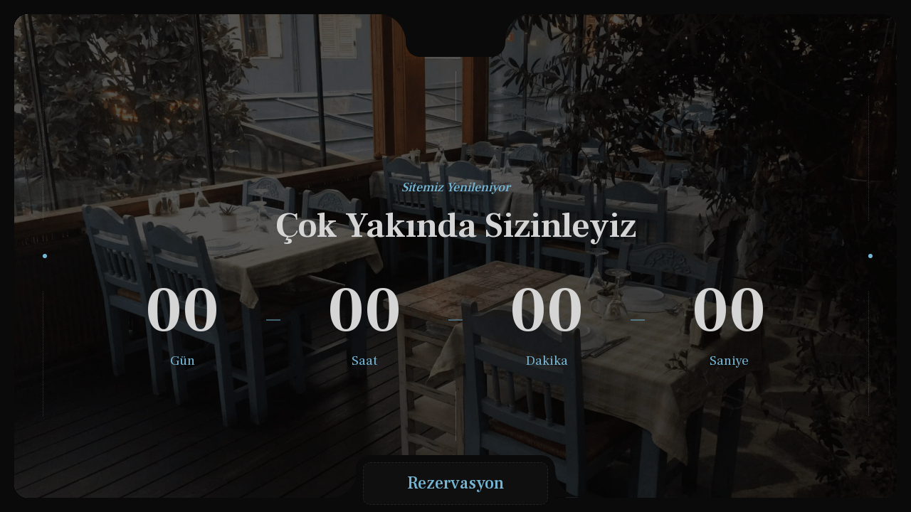

--- FILE ---
content_type: text/html; charset=UTF-8
request_url: https://radika.com.tr/about-3/
body_size: 2567
content:

<!DOCTYPE HTML>
<html lang="tr">
    <head>
        <meta charset="UTF-8">
<meta http-equiv="x-ua-compatible" content="ie=edge">

<link type="text/css" rel="stylesheet" href="https://radika.com.tr/css/plugins.css?nc=2">
<link type="text/css" rel="stylesheet" href="https://radika.com.tr/css/style.css?nc=2">
<link type="text/css" rel="stylesheet" href="https://radika.com.tr/css/cs-style.css?nc=2">

<link rel="apple-touch-icon" sizes="57x57" href="https://radika.com.tr/fav/apple-icon-57x57.png">
<link rel="apple-touch-icon" sizes="60x60" href="https://radika.com.tr/fav/apple-icon-60x60.png">
<link rel="apple-touch-icon" sizes="72x72" href="https://radika.com.tr/fav/apple-icon-72x72.png">
<link rel="apple-touch-icon" sizes="76x76" href="https://radika.com.tr/fav/apple-icon-76x76.png">
<link rel="apple-touch-icon" sizes="114x114" href="https://radika.com.tr/fav/apple-icon-114x114.png">
<link rel="apple-touch-icon" sizes="120x120" href="https://radika.com.tr/fav/apple-icon-120x120.png">
<link rel="apple-touch-icon" sizes="144x144" href="https://radika.com.tr/fav/apple-icon-144x144.png">
<link rel="apple-touch-icon" sizes="152x152" href="https://radika.com.tr/fav/apple-icon-152x152.png">
<link rel="apple-touch-icon" sizes="180x180" href="https://radika.com.tr/fav/apple-icon-180x180.png">
<link rel="icon" type="image/png" sizes="192x192"  href="https://radika.com.tr/fav/android-icon-192x192.png">
<link rel="icon" type="image/png" sizes="32x32" href="https://radika.com.tr/fav/favicon-32x32.png">
<link rel="icon" type="image/png" sizes="96x96" href="https://radika.com.tr/fav/favicon-96x96.png">
<link rel="icon" type="image/png" sizes="16x16" href="https://radika.com.tr/fav/favicon-16x16.png">
<link rel="manifest" href="https://radika.com.tr/fav/manifest.json">
<meta name="msapplication-TileColor" content="#8cdaf">
<meta name="msapplication-TileImage" content="https://radika.com.tr/fav/ms-icon-144x144.png">
<meta name="theme-color" content="#8cdaff">

<title>Radika • Ege Mutfağı</title>    </head>
    <body>
       <div class="main-loader">
	<div class="loader-wrap">
		<span class="loader"></span>
	</div>
</div>
        <!--  main   -->
        <div id="main">
            <a href="/" class="cs-logo-holder">
                <img src="images/logo/logo-beyaz.png" alt="">
                <div class="svg-corner" style="top:  -6px;left:  -110px;transform: rotate(-90deg)">
                    <svg width="40" height="40" viewBox="0 0 40 40" fill="none" xmlns="http://www.w3.org/2000/svg">
                        <path d="M40 40V0C40 22.0914 22.0914 40 0 40H40Z" fill="#0A0B0A"></path>
                    </svg>
                </div>
                <div class="svg-corner" style="top:  -12px;right:  -115px;transform: rotate(180deg)">
                    <svg width="40" height="40" viewBox="0 0 40 40" fill="none" xmlns="http://www.w3.org/2000/svg">
                        <path d="M40 40V0C40 22.0914 22.0914 40 0 40H40Z" fill="#0A0B0A"></path>
                    </svg>
                </div>
            </a>
            <div class="content-box">
                <div class="container">
                    <div class="cs-title">
                        <h3>Sitemiz Yenileniyor</h3>
                        <h2>Çok Yakında Sizinleyiz</h2>
                    </div>
                    <!-- cs-media-container -->
                    <div class="cs-media-container counter-widget" data-countDate="11/30/2025">
                        <!-- countdown -->
                        <div class="countdown">
                            <div class="cs-countdown-item">
                                <div class="days rot2">00</div>
                                <h5>Gün</h5>
                            </div>
                            <div class="cs-countdown-item">
                                <div class="hours rot2">00</div>
                                <h5>Saat </h5>
                            </div>
                            <div class="cs-countdown-item">
                                <div class="minutes rot2 ">00</div>
                                <h5>Dakika </h5>
                            </div>
                            <div class="cs-countdown-item no-dec">
                                <div class="seconds rot2">00</div>
                                <h5>Saniye</h5>
                            </div>
                        </div>
                        <!-- countdown end -->                    
                    </div>
                    <!--cs-media-container end -->	
                    <!-- <div class="section-title-separator_wrap" style="margin-top: 30px">
                        <div class="section-title-separator"><span></span></div>
                    </div>
                    <div class="cs-social">
                        <ul>
                            <li><a href="#" target="_blank"><i class="fa-brands fa-facebook-f"></i></a></li>
                            <li><a href="#" target="_blank"><i class="fa-brands fa-x-twitter"></i></a></li>
                            <li><a href="#" target="_blank"><i class="fa-brands fa-instagram"></i></a></li>
                            <li><a href="#" target="_blank"><i class="fa-brands fa-tiktok"></i></a></li>
                        </ul>
                    </div> -->
                </div>
            </div>
            <div class="hero-title-item_dec"><span></span></div>
            <div class="hero-title-item_dec hit-right"><span></span></div>
            <div class="cs-reserv-btn-wrap">
                <div class="cs-reserv-btn show-rb">Rezervasyon</div>
                <div class="svg-corner" style="top:  20px;left:  -42px;">
                    <svg width="40" height="40" viewBox="0 0 40 40" fill="none" xmlns="http://www.w3.org/2000/svg">
                        <path d="M40 40V0C40 22.0914 22.0914 40 0 40H40Z" fill="#0A0B0A"></path>
                    </svg>
                </div>
                <div class="svg-corner" style="top:  14px;right:  -40px;transform: rotate(90deg)">
                    <svg width="40" height="40" viewBox="0 0 40 40" fill="none" xmlns="http://www.w3.org/2000/svg">
                        <path d="M40 40V0C40 22.0914 22.0914 40 0 40H40Z" fill="#0A0B0A"></path>
                    </svg>
                </div>
            </div>
            <div class="body-bg fs-wrapper">
                <div class="border-bg">
                    <!--slideshow-container-->
                    <div class="slideshow-container_wrap fs-wrapper">
                        <div class="swiper-container full-height">
                            <div class="swiper-wrapper">
                                <div class="swiper-slide">
                                    <div class="ms-item_fs  full-height fl-wrap">
                                        <div class="bg"  data-bg="https://radika.com.tr/images/restaurant/restaurant--001.jpg"></div>
                                    </div>
                                </div>
                            </div>
                        </div>
                    </div>
                    <!--slideshow-container end-->				
                    <div class="overlay"></div>
                </div>
            </div>
            <!--reservation modal-->			
            <div class="reserv_modal-container">
                <div class="reserv_modal-inner">
                    <div class="reserv_modal-inner-box fl-wrap">
                        <div class="close-reservation-modal close-rf radius_btn "><i class="fa-light fa-xmark"></i></div>
                        <div class="reserv_modal-wrapper">
                            <div class="reservation-content">
                                <div class="reserv-modal-title">
                                    <h4>Don't forget to book a table</h4>
                                    <h3>Table Reservations</h3>
                                    <div class="section-title-separator_wrap fl-wrap">
                                        <div class="section-title-separator"><span></span></div>
                                    </div>
                                </div>
                                <div class="reserv-modal_bg"></div>
                                <div id="reserv-message"></div>
                                <form  class="custom-form" action="php/reservation.php" name="reservationform" id="reservationform">
                                    <fieldset>
                                        <div class="row">
                                            <div class="col-md-6">
                                                <input type="text" name="name" id="name" placeholder="Your Name *" value="">
                                            </div>
                                            <div class="col-md-6">
                                                <input type="text"  name="email" id="email" placeholder="Email Address *" value="">
                                            </div>
                                            <div class="col-md-6">
                                                <input type="text"  name="phone" id="phone" placeholder="Phone *" value="">
                                            </div>
                                            <div class="col-md-6">
                                                <div class="fl-wrap">
                                                    <select name="numperson" id="persons" data-placeholder="Persons" class="chosen-select no-search-select">
                                                        <option data-display="Persons">Any</option>
                                                        <option value="1">1 Person</option>
                                                        <option value="2">2 People</option>
                                                        <option value="3">3 People</option>
                                                        <option value="4">4 People</option>
                                                        <option value="5">5 People</option>
                                                        <option value="Banquet">Banquet</option>
                                                    </select>
                                                </div>
                                            </div>
                                            <div class="col-md-6">
                                                <div class="date-container">
                                                    <input type="text" placeholder="Date" id="res_date"     name="resdate"   value="">
                                                </div>
                                            </div>
                                            <div class="col-md-6">
                                                <select name="restime" id="resrv-time" data-placeholder="Time" class="chosen-select no-search-select">
                                                    <option data-display="Time">Any</option>
                                                    <option value="10:00am">10:00 am</option>
                                                    <option value="11:00am">11:00 am</option>
                                                    <option value="12:00pm">12:00 pm</option>
                                                    <option value="1:00pm">1:00 pm</option>
                                                    <option value="2:00pm">2:00 pm</option>
                                                    <option value="3:00pm">3:00 pm</option>
                                                    <option value="4:00pm">4:00 pm</option>
                                                    <option value="5:00pm">5:00 pm</option>
                                                    <option value="6:00pm">6:00 pm</option>
                                                    <option value="7:00pm">7:00 pm</option>
                                                    <option value="8:00pm">8:00 pm</option>
                                                    <option value="9:00pm">9:00 pm</option>
                                                    <option value="10:00pm">10:00 pm</option>
                                                </select>
                                            </div>
                                        </div>
                                        <textarea name="comments"  id="comments" cols="30" rows="3" placeholder="Your Message:"></textarea>
                                        <button class="reservation_btn radius_btn" id="reservation-submit">Book  Table</button>
                                    </fieldset>
                                </form>
                            </div>
                            <!-- reservation-wrap end-->		
                        </div>
                        <div class="reserv_modal-bg-wrap">
                            <div class="bg"  data-bg="https://radika.com.tr/images/restaurant/restaurant--001.jpg" ></div>
                            <div class="overlay"></div>
                            <div class="reservation-modal_hours">
                                <div class="reservation-modal_hours_container">
                                    <div class="reservation-modal_hours_container-wrap fl-wrap">
                                        <h5>Call For Reservations</h5>
                                        <h4>Opening Hours</h4>
                                        <div class="work-time fl-wrap">
                                            <div class="row">
                                                <div class="col-md-6">
                                                    <h6>Sunday to Tuesday</h6>
                                                    <div class="hours">
                                                        09:00<br>
                                                        22:00
                                                    </div>
                                                </div>
                                                <div class="col-md-6">
                                                    <h6>Friday to Saturday</h6>
                                                    <div class="hours">
                                                        11:00<br>
                                                        19:00
                                                    </div>
                                                </div>
                                            </div>
                                        </div>
                                        <div class="big-number fl-wrap"><a href="tel:+3111123456789">+3(111)123456789</a></div>
                                    </div>
                                </div>
                            </div>
                        </div>
                    </div>
                </div>
                <div class="reserv_modal_overlay fs-wrapper close-rf"></div>
            </div>
            <!--reservation modal end-->
        </div>
        <!-- Main end -->
        <!--=============== scripts  ===============-->   
        <script  src="https://radika.com.tr/js/jquery.min.js?nc=2"></script>
        <script  src="https://radika.com.tr/js/plugins.js?nc=2"></script>
        <script  src="https://radika.com.tr/js/scripts.js?nc=2"></script>
        <script  src="https://radika.com.tr/js/cs-scripts.js?nc=2"></script>
    </body>
</html>

--- FILE ---
content_type: text/css; charset=utf-8
request_url: https://radika.com.tr/css/style.css?nc=2
body_size: 21988
content:
@charset "utf-8";
/*======================================
 [ -Main Stylesheet-
  Theme: Wanteat
  Version: 1.0
  Last change: 10/08/2023 ]
  ++fonts++
  ++general++ 
  ++header++ 
  ++footer++ 
  ++menu++ 
  ++content++   
  ++blog++ 
  ++responsive++ 
*/
/*-------------Import fonts ---------------------------------------*/
@import url('https://fonts.googleapis.com/css2?family=Cormorant+Garamond:wght@500;700&family=Frank+Ruhl+Libre:wght@300;400;500;600;700;800;900&family=Jost:wght@200;300;400;500;600&display=swap');
/* Marck Script */
/*-------------General Style---------------------------------------*/
:root {
	--color-gold: #d5ad72;
	--color-blue: #8cdaff;
	--color-red: #cc2429;
	--color-gray-dark: #0a0b0a;

	--font-frank-ruhl-libre: 'Frank Ruhl Libre', serif;
	--font-jost: 'Jost', sans-serif;
	--font-cormorant-garamond: 'Cormorant Garamond', serif;
}
html {
	overflow-x:hidden !important;
	height:100%;
}
body {
	margin: 0;
	padding: 0;
	font-family: var(--font-frank-ruhl-libre);
	font-weight: 400;
	font-size: 12px;
	background: var(--color-gray-dark);
	height:100%;
	text-align:center;
	color:#1e1e1e;
} 
@-o-viewport {width: device-width;}
@-ms-viewport {width: device-width;}
@viewport {width: device-width;}
/*--------------Typography--------------------------------------*/
p {
	text-align: left;
    font-size: 14px;
    line-height: 24px;
    padding-bottom: 10px;
    font-weight: 400;
 	color: #5e646a;
	font-family: var(--font-jost);
}
.has-drop-cap:first-letter {
	font-size: 70px;
	float: left;
	padding: 20px 20px 40px 0;
	font-family: var(--font-cormorant-garamond);
	color:var(--color-blue);
}
blockquote {
	float:left;
	padding: 10px 20px 0;
	margin: 0 0 20px;
	border-left: 10px solid #eee;
	position:relative;
 
}
blockquote p {
	font-style:italic;
	font-size: 13px;
	color: #333;
}
/* ---------Page preload--------------------------------------*/
.main-loader {
	position: fixed;
	top: 0;
	left: 0;
	bottom: 0;
	right: 0;
	z-index: 11100;
	background: var(--color-gray-dark);
}
.loader-wrap {
	position: absolute;
	left: 50%;
	top: 50%;
	width: 150px;
	height: 150px;
	margin: -75px 0 0 -75px;
	z-index: 20;
} 
.loader {
	position: absolute;
	top:50%;
	left:50%;
	width:40px;
	height:40px;
	margin:-20px 0 0 -20px;
	z-index:20;
    transform: scale(1.0);
}
.loader:before{
	content:'';
	position:absolute;
	top:50%;
	left:50%;
	width:40px;
	height:40px;
	margin:-20px 0 0 -20px;
	border: 1px solid rgba(255, 255, 255,  .3);
	border-top: 1px  solid var(--color-blue);
	border-radius: 50%;
	animation: spin2 0.5s infinite linear;
 
	z-index:1;
}
@keyframes spin2 {
	from {
		transform: rotate(0deg);
	}
	to {
		transform: rotate(360deg);
	}
} 
/* ---------Content Styles--------------------------------------*/
#main{
	height:100%;
	width:100%;
	position:absolute;
	top:0;
	left:0;
	z-index:2;
	opacity:0;
}
#main.mainvis {
	opacity: 1
}
#wrapper{
	vertical-align:top;
	position: absolute;
	left:0;
	top:0;
	right:0;
	bottom: 0;
	z-index:2;
}
.container{
	width: min(100% - 25px, 1600px);
	margin-inline:auto;
	position: relative;
	z-index:5;
}
.container.small-container {
	width: min(100% - 40px, 1100px);
}
.mid-padding {
	padding: 50px 40px;
} 
.fl-wrap {
	float:left;
	width:100%;
	position:relative;
}
.no-bg {
	background:none !important;
}
.full-height {
	height:100%;
}
.bg {
	position:absolute;
	top:0;
	left:0;
	width:100%;
	height:100%;
	background-size: cover;
	background-attachment: scroll  ;
	background-position: center  ;
	background-repeat:repeat;
	background-origin: content-box;
} 
.respimg , .single-slider img {
	width:100%;
	height:auto;
}
.overlay    {
	position:absolute;
	top:0;
	left:0;
	width:100%;
	height:100%;
	background:#000;
 	opacity:.4;
	z-index: 2
}
.fs-wrapper {
    position: absolute;
    top: 0;
    left: 0;
    right: 0;
    bottom: 0;
    overflow: hidden;
} 
.no-padding {
	padding:0 !important;
}
.dark-bg {
	background: var(--color-gray-dark); 
}
/*------   Header  -----------*/
.header_half {
	position: fixed;
	z-index: 20;
	width: 60%;
	top: 40px;
	right: 0;
	padding: 0 40px 0 20px;
	transition: all .3s ease-in-out;
} 
.scroll-sticky {
	top: 20px;
}
.header-inner {
	position: relative;
	height: 80px;
	background: #111;
	border-radius: 10px;
}
.header-inner:before , .share-wrapper_half:before {
    content: '';
    position: absolute;
    top: -5px;
    left: -5px;
    right: -5px;
    bottom: -5px;
    border: 1px dashed rgba(255,255,255,.2);
    z-index: -2;
    box-shadow: 0px 0px 0px 5px rgba(255,255,255,.09);
	border-radius: 10px;
}
.logo-holder {
 	left: 70px;
	height: 40px;
	position:fixed;
	top:60px;
	z-index: 21;
	transition: all .3s ease-in-out;
}
 .logo-holder.scroll-sticky {
	top:40px;
}
.logo-holder img {
	width: auto;
	height: 100%;
}
.header_half .nav-button_wrap , .ppmenu_btn   {
	position: absolute;
	right: 0;
	top: 0;
	width: 90px;
	height: 100%;
 	cursor: pointer;
}
.header_half .nav-button_wrap:before , .header_half .cart-btn:before {
	content: '';
	position: absolute;
	top: 20px;
	bottom: 20px;
	width: 1px;
	left: 0;
	background: rgba(255,255,255,.1)
}
.header_half .cart-btn:before {
	bottom: 5px;
	top: 5px;
	left: -20px;
}
.header_half .nav-button , .ppmenu_btn .nav-button {
	position: absolute;
	width: 30px;
	height: 20px;
	left: 50%;
	top: 50%;
	margin: -10px 0 0 -15px;
}
 
.header_half .nav-button span, .header_half .nav-button:before , .header_half .nav-button:after , .ppmenu_btn .nav-button span , .ppmenu_btn .nav-button:after , .ppmenu_btn .nav-button:before {
	content: '';
	position: absolute;
	width: 0;
	height: 2px;
	left: 0;
	background:var(--color-blue);
	transition: all .3s ease-in-out;
}
.header_half .isvis_hid_menu .nav-button span , .header_half .isvis_hid_menu .nav-button:after , .header_half .isvis_hid_menu .nav-button:before {
	width: 100%;
	transition-delay: .3s
}
.nav-button_wrap:after {
    font-family: "Font Awesome 6 Pro";
   	content: '\f00d';
	position: absolute;
	top: 50%;
	left: 50%;
	width: 18px;
	height: 18px;
	line-height: 18px;
	font-size: 28px;
	margin: -9px 0 0 -9px;
	opacity: 1;
	transform: scale(1.0) rotate(0deg);
	color:var(--color-blue);
	transition: all .6s ease-in-out;
	transition-delay: .3s;
}
.nav-button_wrap.isvis_hid_menu:after {
	opacity: 0;
 	transition-delay: 0s;
	transform: scale(0) rotate(720deg);	
}
.header_half .nav-button span , .ppmenu_btn .nav-button span {
	top: 50%;
	margin-top: -1px;
}
.header_half .isvis_hid_menu .nav-button span , .ppmenu_btn .nav-button span {
	width: 70%;	
}
.header_half .nav-button:after , .ppmenu_btn .nav-button:after {
	bottom: 0;
}
.header_half .nav-button:before , .ppmenu_btn .nav-button:before {
	top: 0;
}
.header_half .nav-button:hover span , .ppmenu_btn .nav-button:after , .ppmenu_btn .nav-button:before {
	width: 100%;
} 
.header_half .nav-button:hover:before , .header_half .nav-button:hover:after {
	width: 70%;
} 
.header_half .header-top_contacts {
	float:left;
	margin-left: 10px;
}
.header_half .header-top_contacts a {
	float: left;
	color:#fff;
	margin-left:20px;
	font-weight:600;
	text-transform: unset;
	transition: all .2s ease-in-out;
	height: 80px;
	line-height: 80px;
}
.header_half .header-top_contacts a:hover  {
	color:var(--color-blue); 
}
.header_half .header-top_contacts a span {
	padding-right:10px;
	color:var(--color-blue); 
}
.header_half .cart-btn  {
	float: right;
 	height: 54px;
	line-height: 54px;
	width: 54px;
	top: 50%;
	margin: -27px 0 0 0;
	padding-top: 4px;
}
 .header_half .share-btn {
	float: right;
 	height: 80px;
	line-height: 80px;
	text-transform: unset;
	font-size: 11px;
	font-weight: 700;
	margin-right: 110px;
} 
.header_half .share-btn  i {
	margin-left: 10px;
	font-weight: 900;
	color:var(--color-blue);
	transform: rotateX(180deg);
}
.share-btn.isShare i {
	transform: rotateX(0deg);
}
.cart-btn strong   {
	border-radius: 4px;
}
.header_half-reser_btn {
	float: right;
	position: relative;
	padding: 0 50px;
	border-radius: 6px;
	background:#222;
	color:var(--color-blue);
	height: 54px;
	line-height: 54px;
	margin:0 25px 0 20px;
	top: 14px;
	font-size: 1.2em;
	font-weight: 700;
	cursor: pointer;
    transition: all .3s ease-in-out;
}
.header_half-reser_btn i {
	display: none
}
.header_half-reser_btn:hover {
	background: var(--color-blue);
	color:#fff;
}
.header_half .cart-btn i  {
	font-size: 1.5em;
}
.hidden_menu-container {
	position:fixed;
	top: 0;
	left: 100%;
	width: 100%;
	bottom: 0;
	z-index: 18;
}
.rhmc {
	left: 0;
}
.hiddenmenu {
	position: absolute;
	top: 120px;
	right: 20px;
 	width: 60%;
 	opacity: 0;
	visibility: hidden;
	z-index: 25;
    transition: all .3s ease-out;
	bottom: 0;
}
.hiddenmenu:before {
	content: '';
	position: absolute;
	top: 40px;
	bottom: 40px;
	right: 40px;
	left: 20px;
	background: #111;
	border-radius: 10px;
	z-index: 1;
	box-shadow: 0px 0px 0px 5px rgba(255,255,255,.09);
}
.hiddenmenu:after {
	content: '';
	position: absolute;
	top: 80px;
	bottom: 80px;
	right: 80px;
	left: 80px;
	border: 1px dotted rgba(255,255,255,.2);
	border-radius: 10px;
	z-index: 3;
}
.hiddenmenu_vis {
 	right: 0;
 	opacity: 1;
	visibility: visible;
}
.hiddenmenu .nav-wrap {
	position: absolute;
	top: 50%;
	right: 50%;
 	width: 480px;
	transform: translateY(-50%) ;
	margin-right: -240px;
 	z-index: 5;
}  
.hiddenmenu nav.nav-inner {
	float: left;
	width: 100%;
	position: relative;
	overflow: hidden;
	z-index: 4;
	min-height: 340px;
}
.hiddenmenu .sliding-menu a {
	color:#fff;
	font-size: 3.7em;
	height: 70px;
	font-weight: 400;
	line-height: 70px;
	text-transform: unset;
	position: relative;
} 
.hiddenmenu .sliding-menu a:before {
    font-family: "Font Awesome 6 Pro";
   	content: '\f323';
	color:rgba(255,255,255,.3);
	position: absolute;
	left: 0;
	top: 50%;
	transform: translateY(-50%);
	font-size: 10px;
	opacity: 0;
} 
.hiddenmenu .sliding-menu a:after {
    font-family: "Font Awesome 6 Pro";
   	content: '\f324';
	color:rgba(255,255,255,.3);
	position: absolute;
	right: 0;
	top: 50%;
	transform: translateY(-50%);
	font-size: 10px;
	opacity: 0;
}
.hiddenmenu .sliding-menu a.act-link:after , .hiddenmenu .sliding-menu a.act-link:before  , .hiddenmenu .sliding-menu a.actscr-link:before , .hiddenmenu .sliding-menu a.actscr-link:after {
	opacity: 1
}
.hiddenmenu .sliding-menu a.back:after {
	display: none;
}
.hiddenmenu .sliding-menu a.back:before {
	content: '\f00d';
 	transform: translateX(-50%) translateY(-50%);
	left: 50%;
	opacity: 1;
	color: var(--color-blue);
	font-size: 18px;
}
.share-wrapper_half {
	position: absolute;
	top: 100%;
	margin-top: 10px;
	right: 90px;
	padding: 0 20px;
	height: 70px;
	line-height: 70px;
	background: #111;
	border-radius: 10px;
	opacity: 0;
	visibility: hidden;
    transition: all .3s linear;
}
.nav-social {
	position: absolute;
	left: 50%;
	bottom: 54px;
	transform: translateX(-50%);
	z-index: 5;
}
.nav-social ul {
	background: #111;
	padding: 0 30px;
}
.nav-social li {
	display: inline-block;
	margin: 0 4px;
}
.nav-social li a , .hero-social li a {
	width: 46px;
	height: 46px;
	line-height: 46px;
	float: left;
	border-radius: 4px;
	border: 1px solid rgba(255,255,255,.1);
	background: rgba(255,255,255,.03);
    transition: all .3s linear;
}
.nav-social li a:hover , .hero-social li a:hover {
	background: #fff;
	border-radius: 50%;
}
.nav_dec {
	position: relative;
	width: 90px;
 	display: inline-block;
	margin: 0 0 30px 0;
}
.nd_bottom {
	margin: 30px 0 0 0;
}
.nav_dec span {
    width: 6px;
    height: 6px;
    border-radius: 50%;
    background: var(--color-blue);
    display: inline-block;
}
.nav_dec:before, .nav_dec:after {
    content: '';
    position: absolute;
    width: 30px;
    height: 1px;
    border-top: 1px dotted rgba(255,255,255,.2);
    top: 50%;
    margin-top: 1px;
}
.nav_dec:before {
	left: 0;
}
.nav_dec:after {
	right: 0;
}
.nav-separator {
	position: absolute;
	top: 70px;
	left: 50%;
	width: 200px;
	height: 20px;
	line-height: 20px;
	background: #111;
	z-index: 10;
	margin-left: -100px;
}
.nav-separator span:after {
    content: '\25CF\25CF\25CF\25CF\25CF\25CF';
    color: #333;
    font-size: 5px;
    letter-spacing: 8px;
}
.nav-separator span {
  
    display: inline-block;
    width: 60px;
}
.visshare {
	margin-top: 30px;
	opacity: 1;
	visibility: visible;
}
.share-icon:hover , .nav-social li a , .nav-separator span:after {
	color:var(--color-blue);
}
/*------ content ------------------------------------------------*/
.column-wrap {
	float: right;
	width: 60%;
	position: relative;
	z-index: 4;
	min-height: 100vh;
	background: var(--color-gray-dark);
	padding-right: 20px;
}
.single_colimn-wrap {
	padding-top: 20px;
}
.column-wrap-section {
	margin-bottom: 30px;
	border-radius: 10px;
	padding: 90px 0;
}
.single_colimn-wrap .column-wrap-section:first-child {
	padding-top: 180px;
}
.content-section_dark-dec {
	position: absolute;
	top: 0;
	left: 0;
	right: 0;
	bottom: 0;
	z-index: 1;
    background: #111;
    border-radius: 10px;
    border: 1px solid rgba(255,255,255,.1);
} 
.column-wrap-section.small-padding_section {
	padding: 30px 0 50px;
} 
.column-image {
	position: fixed;
	top: 0;
	left: 0;
	bottom: 0;
	width: 40%;
	z-index: 3;
}
.column-image-title {
	position: absolute;
	bottom: 20px;
	left: 20px;
	right: 20px;
	z-index: 10;
	padding: 80px 60px;
	border-radius: 0 0 20px 20px;
	overflow: hidden;
} 
.column-image-title:before {
    content: '';
    position: absolute;
    left: 0;
    right: 0;
    bottom: 0;
    height: 50%;
    background: linear-gradient(to bottom, rgba(0, 0, 0, 0) 0%, rgba(0, 0, 0, 0.99) 100%);
    z-index: -1;
}
.column-image-title h2 {
	color: var(--color-blue);
	text-align: left;
	font-size:5.3em;
 	max-width: 450px;
	font-weight: 600;
	line-height: 64px;
	margin-bottom: 20px;
	position: relative;
	font-family: var(--font-cormorant-garamond);	
 	transition:all .3s;
}
.bg-title h2 {
	text-align: center;
	max-width: 100%;
	margin: 0;
 	font-size:4.0em;
	text-transform: unset;
	font-weight: 500;
}
.column-image-title h2:before {
	content: '';
	position: absolute;
	left: 0;
	width: 40px;
	height: 1px;
	top: -30px;
	background: #fff;
}
.bg-title h2:before {
	left: 50%;
	margin-left: -20px;
}
.hid-text-anim {
     filter: blur(13px);
        -webkit-filter: blur(13px);	
}
.column-image-title p {
	color:#fff;
	max-width: 450px;
}
.column_footer {
	width: 60%;
	padding-right: 20px;
}
.column_footer:before , .column_footer:after {
	content: '';
	position: absolute;
	background: var(--color-gray-dark);
	bottom: 0;
	right: 0;
	z-index: 10;
}
.column_footer:before {
	width: 20px;
	height: 100%; 
}
.column_footer:after {
	height: 20px;
	width: 100%;
} 
.column_footer .main-footer_content {
	padding: 70px 0 0;
	border-radius: 10px;
	overflow: hidden;
	background: #111;
	margin-bottom: 20px;
}
.menu-container {
	position: relative;
	margin-bottom: 50px;
}
.menu-container .section-title h2:before {
	content: '';
	position: absolute;
	left: 50%;
	top: -14px;
	width: 30px;
	height: 1px;
	margin-left: -15px;
	background: var(--color-blue);
} 
.menu-container-wrap {
	position: relative;
 	border: 1px dashed #ddd;
	border-radius: 10px;
	padding:   30px;
	background: #f9f9f9;
	overflow: hidden;
	display: grid;
	grid-template-columns: 50% 50%;
}
.menu-container-wrap:before , .post-item_content:before {
	content: '';
	position: absolute;
	left: 50%;
	width: 1px;
	border-left: 1px dashed #ddd;
	top: 0;
	bottom: 0;
	z-index: 20;
}
.post-item_content:before {
	z-index: 1;
}
.menu-container-wrap .hero-menu-item-img {
    left: 20px;
}
.menu-container-wrap .hero-menu-item-price , .menu-container-wrap .add_cart {
    right: 20px;
}
.menu-container-wrap .hero-menu-item:hover {
	background: #f9f9f9;
}
.menu-container-wrap .hero-menu-item {
	padding: 30px 0 30px 130px;
	background: #fff;
} 
.menu-container-wrap .hero-menu-item:nth-child(2)  {
 	border-top: 1px dashed #ddd;
}
.menu-container-wrap .hero-menu-item:nth-child(even) {
	border-right: 1px dashed #ddd;
}
.menu-container-wrap .hero-menu-item:nth-child(odd) {
	border-left: 1px dashed #ddd;
}
.content-section.menu-section_wrap {
	padding-bottom:0;
}
.dishes-nav-container {
	position: relative;
	z-index: 100;
	padding-bottom: 20px;
}
.dishes-nav-content{
    position: relative;
	height: 80px;
	background: #111;
	border-radius: 10px;
 	box-shadow: 0px -10px 64px 0px rgba(0,0,0,.4);
}
.dishes-nav , .dishes-nav li  {
	float: left;
}
.dishes-nav {
	margin-left: 15px;
}
.dishes-nav ul {
	position: relative;
	top: 13px;
	overflow: hidden;
	border-radius: 10px;
	height: 54px;
	border: 1px solid rgba(255,255,255,.1);
}
.dishes-nav a {
	float: left;
	background: #222;
	color:#fff;
	height: 54px;
	line-height: 54px;
	font-size: 1.2em;
	font-weight: 600;
	padding: 0 40px;
	position: relative;
	border-right: 1px solid rgba(255,255,255,.07);
}
.dishes-nav ul li:last-child a {
	border:none;
} 
.dishes-nav a.act-dish , .dishes-nav a:hover {
	color:var(--color-blue);
}
.dwonload_btn {
	position: absolute;
	height: 54px;
	line-height: 54px;
	padding: 0 54px;
	top: 13px;
	right: 13px;
	background: #222;
	text-transform: unset;
	font-weight: 600;
	border-radius: 4px;
	color:var(--color-blue);
	border: 1px solid rgba(255,255,255,.1);
    transition: all .3s ease-in-out;
}
.dwonload_btn:hover {
	background: var(--color-blue);
	color:#222;
}
.hero-menu_header {
	position: relative;
	margin: 30px 0 20px;
	padding-top: 20px;
 	border-top: 1px dashed #ddd;
}
.hero-menu-det {
	margin-top: 40px;
	padding-top: 20px;
 	border-top: 1px dashed #ddd;	
}
.hero-menu_header li {
	text-align: left;
	margin: 20px 0;
	font-size: 1.5em;
	font-weight: 700;
	position: relative;
}
.hero-menu_header li:after {
	content: '';
	position: absolute;
	right: 90px;
	top: 50%;
	width: 0;
	height: 1px;
	border-top: 1px dashed #ccc;
    transition: all .3s ease-in-out;
}
.hero-menu_header li.current:after {
	width: 40px;
}
.hero-menu_header li:before {
	font-family:"Font Awesome 6 Pro";
	content: '\f0da';
	position: absolute;
	right: 50px;
	top: 50%;
	height: 20px;
	line-height: 20px;
	font-size: 14px;
	margin-top: -10px;
	font-weight: 900;
	color:#ccc;
    transition: all .3s ease-in-out;
} 
.hero-menu_header li a {
	color:#666;
    transition: all .3s ease-in-out;
} 
.hero-menu_header li.current a , .hero-menu_header li.current:before , .hero-menu_header li  a:hover , .hero-menu_title h4 {
	color: var(--color-blue);
}
.hero-menu-wrap {
	position: relative;
	background: #fff;
	border: 1px dashed #ddd;
	border-radius: 10px;
	padding: 60px 50px;
    box-shadow: 0px 10px 54px 0px rgba(12, 0, 46, .07);
}
.hero-menu-wrap:before, .hero-menu-wrap:after {
    font-family: "Font Awesome 6 Pro";
    content: '\f4d8';
    position: absolute;
    color: #ccc;
    font-size: 20px;
} 
.hero-menu-wrap:before {
	left: 15px;
	top: 15px;
	transform: rotate(125deg);
}
.hero-menu-wrap:after {
	right: 15px;
	bottom: 15px;
	transform: rotate(-45deg)
}
.hero-menu-item {
    padding: 30px 0 30px 110px;
	position: relative;
	border-bottom: 1px dashed #ddd;
}
.uvis-hmi {
	opacity: 0;
	left: 30px;	
}
.first-tab .hero-menu-item {
	opacity: 1;
	left: 0;	
}
.hero-menu-wrap .hero-menu-item:first-child , .menu-container-wrap .hero-menu-item:first-child {
	border-top:  1px dashed #ddd;	
}
.hero-menu-item-img {
    width: 90px;
    height: 90px;
    overflow: hidden;
    border-radius: 50%;
    position: absolute;
    left: 0;
    top: 50%; 
	margin-top: -45px;
	box-shadow: 0px 10px 14px 0px rgba(12, 0, 46, .2);
}
.hero-menu-item-img img {
    width: 100%;
    height: 100%;
	transition: all .2s ease-in-out;
}
.hero-menu-item-img:before  {
	content:'';
	position:absolute;
	left:0;
	bottom:0;
	right:0;
	top:0;
	background:rgba(0,0,0,0.6);
	opacity:0;
	transition: all .2s ease-in-out;
	z-index:2;
}
.hero-menu-item-img:after  {
	font-family:"Font Awesome 6 Pro";
	content: "\f002";
	position: absolute;
	left:50%;
 	top: 50%;
	transform: translateX(-50%) translateY(-50%);
	z-index:3;
	opacity:0;
	font-size:15px;
	transition: all .2s ease-in-out;
	color: var(--color-blue);
}
.hero-menu-item-img:hover:before  , .hero-menu-item-img:hover:after{
	opacity:1;
}
.hero-menu-item-img:hover img {
	transform: scale(1.2);
}
.hero-menu-item-title h6 {
	text-align: left;
	padding-bottom: 10px;
  	color:#444;
    font-size:1.4em;
    font-weight: 800;
    position: relative;
}
.hot-desc {
	color: var(--color-blue);
	margin-left: 10px;
}
.hero-menu-item-title h6 a:hover {
	text-decoration: underline;
	color:#666;
    transition: all .2s ease-in-out;
}
.hero-menu-item-price {
     font-weight: 500;
    font-size:1.7em;
    position: absolute;
	right: 0;
    top: 30px;
	color: var(--color-blue);
}
.add_cart {
    position: absolute;
    bottom: 5px;
    right: 0;
    font-size: .9em;
    font-weight: 700;
	background: #111;
 	color: var(--color-blue);
    padding: 8px 12px;
    cursor: pointer;
    opacity: 0;
    visibility: hidden;
    transition: all .2s ease-in-out;
	border: 1px solid #ddd;
	box-shadow: 0px 10px 14px 0px rgba(12, 0, 46, .1);
	border-radius: 4px;
}
.add_cart:hover {
	background: #fff;
}
.hero-menu-item:hover .add_cart {
	opacity: 1;
	visibility: visible;
}
.hero-menu-item-details {
	padding-right: 50px;
}
.single-slider , .single-dec_img img {
	overflow: hidden;
	border-radius: 10px;
	box-shadow: 0px 30px 64px 0px rgba(0,0,0,.4);
}
.order-wrap {
	height: 80px;
	background: #111;
	border-radius: 10px;
	position: relative;
	border: 1px solid rgba(255,255,255,.1);
	margin-bottom: 20px;
}
.order-wrap h4 {
	text-align: left;
	color:#fff;
	line-height: 80px;
	font-weight: 600;
	font-size: 1.4em;
 
}
.order-wrap .btn {
	position: absolute;
	right: 10px;
	top: 50%;
	transform: translateY(-50%);
} 
.events-carousel-wrap  {
	z-index: 5;
	padding: 0 30px;
	position: relative;
	margin-top: 30px; 
}
.event-carousel-item_container {
	position: relative;
	z-index: 10;
} 
.event-carousel-item {
	position: relative;
	padding: 90px 40px 90px;
	border: 1px solid  rgba(255,255,255,.1);
	background: #222;
	border-radius: 10px; 
	overflow: hidden;
}
.event-carousel-item  .overlay , .event-carousel-item .bg {
	opacity: 0;
    transition: all .3s ease-in-out;
}
.event-carousel-item .bg {
	filter:blur(100px)	
}
.events-carousel .swiper-slide-active  .event-carousel-item .bg{
	filter:blur(0px);
	opacity: 1;
	transition-delay: .6s
}
.events-carousel .swiper-slide-active  .event-carousel-item  .overlay{
	opacity: .6;
	transition-delay: .6s
}
.event-carousel-item:before {
	content: '';
	position: absolute;
	left: 50%;
	height: 1px;
	width: 30px;
	margin-left: -15px;
	bottom: 30px;
	background: var(--color-blue);
	z-index: 20;
}
.event-carousel-item:after {
	content: '';
	position: absolute;
	left: 50%;
	margin-left: -60px;
	height: 1px;
	width: 120px;
	background: rgba(255,255,255,.2);
	bottom: 30px;
	z-index: 21;
	color:#fff;
}
.event-carousel-item h4 {
	color:#fff;
	font-size: 1.6em;
	font-weight: 600;
	position: relative;
}
.event-carousel-item h4:before {
	content: '';
	position: absolute;
	left: 50%;
	top: -15px;
	width: 40px;
	height: 1px;
	margin-left: -20px;
	background: var(--color-blue);
}
.event-carousel-item p {
	color:#fff;
	text-align: center;
	border-bottom: 1px dashed rgba(255,255,255,.2);
	padding-bottom: 25px;
}
.event-date {
	display: block;
	font-size: 1.0em;
	text-transform: unset;
	color:var(--color-blue);
	padding: 15px 0 20px;
	font-weight: 700;
}
.ec_controls {
	position: relative;
 	display: inline-block;
	margin-top: 40px;
	padding: 0 40px;
}
.ec_counter {
	position: relative;
	z-index: 1;
	display: block;
	color:#fff;
	font-size: 1.4em;
	height: 20px;
	line-height: 20px;
	top: -4px;
}
.ec_counter:before {
    content: '';
    position: absolute;
    left: 50%;
    top: 50%;
    width: 1px;
    height: 20px;
	background:var(--color-blue);
	opacity: .5;
    margin-top: -7px;
    transform: rotate(35deg);
}
.ec_controls:after {
	content: '';
	position: absolute;
	bottom:-100px;
	height: 80px;
 	width: 1px;
	background: rgba(255,255,255,.1);
	left: 50%;
}
.ec_counter span {
	margin: 0 15px;
}
.ec-button {
	position: absolute;
    top: 50%;
    margin-top: -10px;
    width: 20px;
    height: 20px;
    line-height: 20px;
    z-index: 20;
    cursor: pointer;
    font-size: 18px;
	color:var(--color-blue);
}
.ec-button-prev {
	left: 0;
}
.ec-button-next {
	right: 0;
}
.services-list-container {
	position: relative;
	z-index: 10;
	padding: 20px;
}
.services-list-item{
	padding: 120px 40px 30px;
	border-radius: 10px;
    position: relative;
	background: #222;
    border: 1px solid rgba(255,255,255,.1);
}
.services-list-item p {
 	color:rgba(255,255,255,.7)
}
.services-list-item h3 {
 	color:#fff;
 	font-weight: 600;
	font-size: 1.4em;
	text-align: left;
	padding-bottom: 20px;
}
.services-list-item ul {
	margin-top: 20px;
	padding-top: 20px;
	border-top:1px solid rgba(255,255,255,.1);
	overflow: hidden;
}
.services-list-item ul li {
	float: left;
	font-size: 1.1em;
 	color:var(--color-blue);
	margin-right: 10px;
	font-weight: 700;
}
.serv-icon {
	position: absolute;
	left: 40px;
	top: 20px;
	font-size: 3.5em;
	color:var(--color-blue);
	opacity: .6
}
.services_number {
	position: absolute;
	right: 40px;
	top: 30px;
	color:rgba(255,255,255,.3);
	font-size: 1.7em;
}
.dec-list {
	padding: 20px 0;
	margin: 20px 0;
	border-top: 1px dashed #ddd;
	border-bottom: 1px dashed #ddd;
	overflow: hidden;
}
.dec-list li {
	float: left;
	width: 100%;
	font-size: 1.2em;
	text-align: left;
	margin: 10px 0;
}
.dec-list li i {
	color:var(--color-blue);
	margin-right: 15px;
	font-size: 22px;
}
.image-collge-wrap  , .single-slider-wrap , .single-slider  {
	position: relative
}
.single-slider-wrap  {
	z-index: 4;
}
.hero-scrolldown {
	bottom: 40px;
	left: 160px;
	z-index: 20;
}
.scroll-down-wrap , .scroll-down_title {
	float: left;
}
.scroll-down_title {
	color:#fff;
	margin-left: 20px;
	position: relative;
	top: 6px;
	font-size: 1.2em
}
.hero-social {
	position: absolute;
	top: 50%;
	transform: translateY(-50%);
	right: 40px;
	z-index: 20;
	width: 46px;
}
.hero-social:before , .hero-social:after {
	content:'';
	position: absolute;
	left: 50%;
	width: 1px;
	border-left: 1px dotted rgba(255,255,255,.2);
	height: 90px;
}
.hero-social:before {
	top:calc(100% + 30px)
}
.hero-social:after {
	bottom:calc(100% + 30px)
}
.hero-social li a {
	margin-bottom: 4px;
    background: rgba(0,0,0,.3);
	color: var(--color-blue);
}
.hero-title-item_dec {
	position: absolute;
	left: 0;
	top: 0;
	bottom: 0;
}
.hero-title-item_dec span {
	width: 6px;
	height: 6px;
	border-radius: 50%;
	background: var(--color-blue);
	position: absolute;
	left: 0;
	top: 50%;
	margin-top: -3px;
}
.hero-title-item_dec:before , .hero-title-item_dec:after {
	content:'';
	position: absolute;
	left: 0;
	width: 1px;
	border-left: 1px dotted rgba(255,255,255,.2);
}
.hero-title-item_dec:before {
	top: 0;
	bottom: calc(50% + 50px);
}
.hero-title-item_dec:after{
	bottom: 0;
	top: calc(50% + 50px);
}
.hero_promo-wrap:before {
	content: '';
	position: absolute;
	bottom: 50px;
	height: 1px;
	border-top:1px dotted rgba(255,255,255,.2);
	width: 350px;
	right: calc(100% + 70px);
}
.hero-wrap {
	overflow: hidden;
	z-index: 10;
} 
.hero-wrap_dec:before {
    content: '';
    position: absolute;
    left: 20px;
    right: 0;
    bottom: 20px;
    height: 350px;
    background: linear-gradient(to bottom, rgba(0, 0, 0, 0) 0%, rgba(0, 0, 0, 0.99) 100%);
    z-index: 2;
	border-radius: 0 0 0 20px;
}
.fs-slider-item.hero-wrap_dec:before {
	bottom: 0;
	left: 0;
}
.parallax-wrap .bg {
	height: 120%;
	top: -10%;
}
.border-bg {
	position: absolute;
	top: 20px;
	left: 20px;
	right: 20px;
	bottom: 20px;
	overflow: hidden;
	border-radius: 20px;
}
.sliding-menu ul {
	margin: 0;
	float: left;
	width: 100%;
	overflow: hidden;
}
.sliding-menu li {
	margin: 0;
	position: relative;
	float: left;
	width: 100%;
}
.sliding-menu a {
	float: left;
	height: 40px;
	line-height: 40px;
	position: relative;
	font-weight: 600;
	font-size: 1.6em;
	text-align: center;
	color:#000;
	z-index:2;
	width:100%;
}
.sliding-menu a.back:before {
	font-family:"Font Awesome 6 Pro";
	content: '\f177';
	font-size: 13px;
}
.act-link , .hiddenmenu .sliding-menu a.act-link , .hiddenmenu .sliding-menu a:hover , .hiddenmenu .sliding-menu a.actscr-link {
	color:var(--color-blue);
}
.body-ovelay , .reserv_modal_overlay  {
    position: fixed;
    z-index: 19;
    background: rgba(0,0,0,.4);
    -webkit-backdrop-filter: blur(4px);
    backdrop-filter: blur(4px);
	display: none;
}
.reserv_modal_overlay {
	z-index: 1;
}
.share-icon {
    position: relative;
	color:#fff;
	display: inline-block;
	margin: 0 15px;
	font-size: 1.0em;
    font-weight: 700;
	text-align: left;
	opacity: 0;
}
.share-icon-facebook:before  {
    content: "Facebook";
}
.share-icon-twitter:before {
    content: "X-Twitter";
}
.share-icon-pinterest:before {
    content: "Pinterest";
}
.share-icon-linkedin:before {
     content: "Linkedin";
}
.content-section {
	padding: 120px 0;
	position: relative;
	overflow: hidden;
}
.small-padding_section {
	padding: 50px 0;
}
.section-title {
	position:relative;
	z-index:5;
	margin-bottom: 30px;
}
.section-title.text-align_left {
	text-align:left;
}
.section-title h4  {
	font-size:1.8em;
	font-weight:500;
	padding-bottom:10px;
	color:var(--color-blue);
	font-family: var(--font-cormorant-garamond);
}
.section-title h5  {
	font-family: var(--font-cormorant-garamond);
	font-size:1.5em;
	font-weight:500;
	padding-top: 10px;
}
.section-title h2 {
	font-size:2.8em;
	font-weight:700;
	color: #323246;
	position: relative;
}
.content-section.dark-bg  .section-title h2 {
	color:#fff;
}
.white-bg {
	background: #fff
}
.btn {
	padding: 18px 50px;
    background: #222;
    color: var(--color-blue);
    cursor: pointer;
    box-shadow: 0px 10px 24px 0px rgba(12, 0, 46, .3);
    font-weight: 700;
	text-transform: unset;
    position: relative;
	display: inline-table;
    transition: all .3s ease-in-out;
}
.btn i {
	position: relative;
	color:#fff;
	left: 15px;
    transition: all .3s ease-in-out;
	font-size: .7em
}
.btn:hover  {
    box-shadow: 0px 0px 0px 0px rgba(12, 0, 46, .3);
}
.radius_btn {
	border-radius: 6px;
}
.btn:hover i {
	left: 25px;
}
.fl-btn {
	float: left;
	margin-top: 30px;
}
.ss-slider-cont {
    position: absolute;
    width: 40px;
    height: 40px;
    line-height: 40px;
    bottom: 20px;
    border-radius: 100%;
    background:#111;
    z-index: 50;
	font-size: 11px;
    cursor: pointer;
	color:var(--color-blue);
    box-shadow: 0px 0px 0px 8px rgba(255,255,255,.2);
    transition: all .3s ease-out;
}
.ss-slider-cont-prev {
	right: 80px;
}
.ss-slider-cont-next {
	right: 20px;
}
.ss-slider-cont:hover , .box-media-zoom:hover {
	background: #fff
}
.ss-slider-pagination_wrap {
	height:20px;
	line-height:20px;
	position:absolute;
	bottom:25px;
	z-index:10;
	left:40px;
}
.hero-slider-pag_wrap , .ssh_pagination-wrap {
	position: absolute;
	bottom: 36px;
	left: 50%;
	transform: translateX(-50%);
	z-index: 20;
}
.hero-slider-pag_wrap:before {
	content: '';
	position: absolute;
	top: -80px;
	height: 50px;
	left: 50%;
	width: 1px;
	border-left: 1px dotted rgba(255,255,255,.2);
}
.ss-slider-pagination{
	position:relative;
	float: left;
	bottom: 0;
}
.ss-slider-pagination .swiper-pagination-bullet , .hero-slider-pag  .swiper-pagination-bullet , .ssh_pagination .swiper-pagination-bullet {
 	background: #fff;
	margin:0 10px;
	padding:0;
	height:6px;
	border-radius:100%;
	opacity:1;
	width:6px;
	position:relative;
	top:-2px;
}
.ss-slider-pagination .swiper-pagination-bullet:after , .hero-slider-pag  .swiper-pagination-bullet:after , .ssh_pagination .swiper-pagination-bullet:after {
    content: '';
    position: absolute;
    left: 50%;
    top: 50%;
    width: 22px;
    height: 22px;
    margin: -11px 0 0 -11px;
    box-sizing: border-box;
    border: 1px solid rgba(255,255,255,.4);
    border-radius: 100%;
    transition: all  .3s ease;
    transform: scale(0.0);
}
.ss-slider-pagination .swiper-pagination-bullet.swiper-pagination-bullet-active:after , .hero-slider-pag  .swiper-pagination-bullet.swiper-pagination-bullet-active:after , .ssh_pagination .swiper-pagination-bullet.swiper-pagination-bullet-active:after  {
    transform: scale(1.0);
}
.ss-slider-pagination .swiper-pagination-bullet.swiper-pagination-bullet-active , .hero-slider-pag  .swiper-pagination-bullet.swiper-pagination-bullet-active , .ssh_pagination .swiper-pagination-bullet.swiper-pagination-bullet-active  {
	background: var(--color-blue);
}
.box-media-zoom {
	position:absolute;
	width:46px;
	height:46px;
	line-height:46px;
	background:#111;
	border-radius:50%;
	top:20px;
	right:20px;
	font-size:1.1em;
	transform:scale(0);
	opacity:0;
	z-index:20;
    transition: all .3s ease-out;
	color:var(--color-blue);
    box-shadow: 0px 0px 0px 8px rgba(255,255,255,.2);
}
.hov_zoom:hover .box-media-zoom {
	transform:scale(1.0);
	opacity:1;
}
.parallax-element {
	position: absolute;
	z-index: 1;
	opacity: .4;
   transition: all .3s ease-out;
}
.reserv_modal-container {
	position: fixed;
	top: 0;
	left: 0;
	right: 0;
	bottom: 0;
	z-index: 100;
	overflow: auto;
	display: none;
}
.reserv_modal-inner {
	position: relative;
	width: min(100% - 30px, 1400px);
	margin-inline:auto;
	z-index: 2;
}
.reserv_modal-wrapper {
	float: right;
	width: 60%;
	padding: 90px 90px;
	position: relative;
	overflow: hidden;
	background: #f9f9f9;
}
.reserv_modal-wrapper:after {
    content: '';
    position: absolute;
    top: 28px;
    left: 28px;
    bottom: 28px;
    right: 28px;
	background: #fff;
    border: 1px dotted #ccc;
    z-index: 1;
	border-radius: 30px 0 30px 30px;
}
.reservation-content {
	position: relative;
	z-index: 2;
}
.reserv_modal-bg-wrap {
	position: absolute;
	left: 0;
	width: 40%;
	height: 100%;
	overflow: hidden;
}
.reserv_modal-bg-wrap .overlay {
	opacity: .3
}
.reserv-modal-title {
	position: relative;
	margin-bottom: 60px;
}
.reserv-modal-title h4 {
    font-style: italic;
    font-size: 18px;
    font-weight: 700;
	color:var(--color-blue);
    padding-bottom: 10px;
}
.reserv-modal-title h3 {
    font-size:2.5em;
    font-weight:700;
    color: #333;
}
.reserv_modal-inner-box {
 	margin-top: -25%;
	overflow: hidden;
    transition: all .4s linear;
	opacity: 0;
	border-radius: 10px;
 	box-shadow: 0px 0px 0px 15px rgba(255,255,255,.09);
	filter:blur(100px)	
}
.vis_modiiner {
	opacity: 1;
	filter:blur(0px);
}
.close-reservation-modal {
    position: absolute;
    right: 15px;
    top: 15px;
    cursor: pointer;
    font-size: 16px;
    width: 50px;
    height: 50px;
    line-height: 50px;
 	color:var(--color-blue);
    background: #111;
    z-index: 3;
    transition: all .3s ease-in-out;
	box-shadow: 0px 10px 14px 0px rgba(12, 0, 46,  .2);
}
.close-reservation-modal:hover , .reservation_btn:hover , .close-cart:hover {
	box-shadow: 0px 0 0 0px rgba(12, 0, 46, 0.06);
}
.reserv-modal_bg {
	position: absolute;
	left: 50%;
	top: -40px;
	width: 460px;
	height: 340px;
	margin-left: -230px;
	z-index: -1;
	background: url("../images/map_bg.png") no-repeat center;
	opacity: .7
}
.section-title-separator_wrap {
	position: relative
}
.section-title-separator {
	position: relative;
	width: 150px;
	display: inline-block;
	margin-top: 14px;
}
.section-title-separator:before , .section-title-separator:after {
	content: '';
	position: absolute;
	width: 60px;
	height: 1px;
	border-top: 1px dotted rgba(0,0,0,.4);
	top: 50%;
	margin-top: 1px;
}
.content-section.dark-bg .section-title-separator:before  , .content-section.dark-bg  .section-title-separator:after , .hero-title-item .section-title-separator:after , .hero-title-item .section-title-separator:before   {
	border-top: 1px dotted rgba(255,255,255,.4);	
}
.section-title-separator:before {
	left: 0;
}
.section-title-separator:after {
	right: 0;
}
.section-title-separator span {
	width: 6px;
	height: 6px;
	border-radius: 50%;
	background: var(--color-blue);;
	display: inline-block;
}
.custom-form textarea,
.custom-form input[type="text"],
.custom-form input[type=email],
.custom-form input[type=password] {
	float: left;
	border: 1px solid #e1e1e1;
	background: #f9f9f9;
	width: 100%;
	padding: 0 30px;
	height: 56px;
 	font-weight: 700;
	color: #000;
	font-size: 13px;
	-webkit-appearance: none;
	font-family: var(--font-frank-ruhl-libre);
}
.custom-form input::-webkit-input-placeholder,
.custom-form textarea::-webkit-input-placeholder {
	color: #666;
	font-weight: 700;
	font-size: 13px;
	position: relative;
	font-family: var(--font-frank-ruhl-libre);
}
.custom-form input:-moz-placeholder,
.custom-form textarea:-moz-placeholder {
	color: #666;
	font-weight: 700;
	font-size: 13px;
	font-family: var(--font-frank-ruhl-libre);
}
.custom-form textarea {
	resize: vertical ;
	padding: 30px 20px;
	-webkit-appearance: none;
	border: 1px solid #e1e1e1;
	min-height: 260px;
}
.reservation-content .custom-form textarea , .check-out_container textarea  {
	min-height:  100px;
	max-height: 200px;
}
.check-out_container .custom-form .btn {
	margin-top: 20px;
}
.custom-form input {
	margin-bottom: 20px;
}
.custom-form .btn {
	border:none;
	-webkit-appearance: none;
	cursor:pointer;
	margin-top:40px;
 	font-family:var(--font-frank-ruhl-libre);
	font-size: 12px;
}
.custom-form  textarea:focus , .custom-form input[type="text"]:focus  , .custom-form  input[type=email]:focus  , .custom-form  input[type=password]:focus   {
	background:#fff;
	box-shadow: 0px 10px 14px 0px rgba(12, 0, 46, 0.06);
}
.nice-select{
 	font-weight: 700;
	padding-left: 30px;
	height:56px;
	line-height:56px;
 	font-family:var(--font-frank-ruhl-libre);
	font-size: 13px;
	color:#000;
}
.nice-select:after {
	border-color:var(--color-blue);
}
.nice-select .option.focus,.nice-select .option.selected.focus {
	color:#fff;
}
.nice-select .option {
 	min-height: 50px;
    line-height: 50px;
 	font-size: 13px;
	text-transform: unset;
} 
.date-container {
	position: relative;
}
.nice-select .option.focus,.nice-select .option.selected.focus , .daterangepicker td.active, .daterangepicker td.active:hover {
	background: var(--color-blue);
}
.daterangepicker .calendar-table table {
	font-family: var(--font-frank-ruhl-libre);
}

.daterangepicker .calendar-table td, .daterangepicker .calendar-table th {
    font-size: 13px;
 	font-weight:700;
}
#reserv-message , #message {
	color:#fff;
	font-size: 1.2em;
	margin-bottom: 20px;
}
#reserv-message div , #message div {
	background: #222;
	padding: 15px 30px;	
}
#reserv-message p , #message p {
	text-align: center;
}
#reserv-message p strong , #message p strong {
	color:var(--color-blue);
}
.reservation_btn {
	padding: 18px 60px;
	background: #222;
 	font-family: var(--font-frank-ruhl-libre);
 	color:var(--color-blue);
	cursor: pointer;
	border: none;
	box-shadow: 0px 10px 14px 0px rgba(12, 0, 46,  .2);
	font-weight: 700;
	font-size: 1.3em;
	margin-top: 30px;
	position: relative;
    transition: all .3s ease-in-out;
}
.reservation-modal_hours {
	position: absolute;
	top: 50%;
	left: 0;
	right: 0;
	z-index: 20;
	transform: translateY(-50%);
} 
.reservation-modal_hours h5 {
 	color:var(--color-blue);
	font-size: 1.2em;
	font-weight: 500;
}
.reservation-modal_hours h4 {
	color:#fff;
	font-size: 2.3em;
	font-weight: 700;
}
.hours {
    text-transform: unset;
    font-weight: 500;
    font-size:2.1em;
	line-height: 40px;
    color: #fff;
}
.reservation-modal_hours_container {
 	width: min(100% - 25px, 330px);
	margin-inline:auto;
}
.reservation-modal_hours_container-wrap:before {
	content: '';
	position: absolute;
	top: -40px;
	left: -20px;
	bottom: -40px;
	right: -20px;
	border-radius: 10px;
	border: 1px dashed rgba(255,255,255,.3);
	background: rgba(0,0,0,.5);
     -webkit-backdrop-filter: blur(4px);
    backdrop-filter: blur(4px);
    z-index: -2;
    box-shadow: 0px 0px 0px 25px rgba(255,255,255,.09);
}
.work-time {
	margin-top: 30px;
	position: relative;
}
.work-time:before {
	content: '';
	position: absolute;
	left: 50%;
	width: 1px;
	top: 0;
	bottom: 0;
	border-left: 1px dashed rgba(255,255,255,.4);
}
.work-time h6 {
	color:var(--color-blue);
	margin-bottom: 20px;
	font-weight: 500;
	font-size: 1.1em;
}
.big-number {
	margin-top: 20px;
}
.big-number a {
    font-size: 3.0em;
	color:var(--color-blue);
    transition: all .1s linear;
}
.big-number a:hover {
	color:#fff;
}
.contactform-wrap {
	margin-top: 20px;
	padding-top: 30px;
	position: relative;
	border-top: 1px dotted #ddd;
}
.contactform-wrap .custom-form textarea {
    min-height: 100px;
    max-height: 300px;
}
.map-wrapper {
	background: #111;
    border-radius: 10px;
    position: relative;
    border: 1px solid rgba(255,255,255,.1);
	margin-bottom: 30px;
	padding: 20px 20px 20px 370px;
}
.location-container {
	position: absolute;
	left: 20px;
	top: 20px;
	bottom: 20px;
	background: #222;
	width: 330px;
	border-radius: 10px;
	overflow: hidden;
	padding: 30px;
}
.location-container:before {
    content: '';
    position: absolute;
    top: 10px;
    left: 10px;
    right: 10px;
    bottom: 10px;
	background: #191919;
    border-radius: 10px;
    z-index: 1;
    border: 1px dashed rgba(255,255,255,.2);
}
.location-content {
	position: relative;
	z-index: 5;
	top: 50%;
	transform: translateY(-50%);
}
.location-content-title {
	font-size: 1.9em;
 	position: relative;
	padding-bottom: 20px;
}
.location-content-title:before {
	content: '';
	position: absolute;
	top: -26px;
	width: 30px;
	height: 1px;
	left: 50%;
	margin-left: -15px;
	background: rgba(255,255,255,.2);
}
.location-container_dec {
    position: absolute;
 	left: 50%;
	bottom: 40px;
    width: 6px;
    height: 6px;
    border-radius: 50%;
    margin: 0 0 0 -3px;
	background: var(--color-blue);
	z-index: 10;
}
.location-container_dec:before, .location-container_dec:after {
    content: '';
    position: absolute;
    width: 40px;
    height: 1px;
	top: 50%;
	border-top: 1px dotted rgba(255,255,255,.2);
}
.location-container_dec:after {
    left: -54px;	
}
.location-container_dec:before {
    right: -54px;
}
.location-content a {
	display: block;
	color:#fff;
	padding: 10px 0;
	font-size: 1.2em;
	font-family: var(--font-jost);
}
.location-content a:hover , .location-content-title {
	color:var(--color-blue);	
}
.map-container{
	height:420px;
	position:relative;
	overflow:hidden;
	border-radius: 10px;
}
.mapzoom-in  , .mapzoom-out , .scrollContorl{
	position: absolute;
	z-index:100;
	cursor:pointer;
	width:46px;
	height:46px;
	line-height:46px;
	border-radius:6px;
	right:22px;
	color:var(--color-blue);
	bottom:70px;
	transform: translate3d(0,0,0);
	background: #191919;
	box-shadow: 0px 0px 0px  5px rgba(255,255,255,.09);
}
.mapzoom-out {
	bottom:20px; 
}
.scrollContorl {
	bottom:150px;
}
.mapzoom-in:before, .mapzoom-out:before  , .scrollContorl:before{
    font-family: Font Awesome\ 5 Pro;
    content: "\f068";
    font-size: 10px;
    font-weight: 600;
}
.mapzoom-in:before {
    content: "\f067";
}
.scrollContorl:before {
    content: "\f09c";
}
.scrollContorl.enabledsroll:before {
	content:'\f3c1';
}
.mapzoom-in:hover  , .mapzoom-out:hover , .scrollContorl:hover {
	color:#fff;
}
.gm-style .gm-style-iw {
	border-radius:0!important;
	padding: 12px 20px 2px!important; 
}
.map-links_tabs-container {
	position: absolute;
	right: 40px;
	top: 40px;
	z-index: 1000;
	width: 240px;
}
.map-links_tabs {
	position: absolute;
	top: 70px;
	left:0;
	right: 0;
	padding: 20px 30px ;
	overflow: hidden;
	border-radius: 6px;
 	background: #222;
	text-align: left;
	display: none;
}
.map-links_tabs a {
	display: block;
	color:#fff;
	padding: 10px 0;
	font-size: 1.1em;
}
.map-links_tabs a.ml_act , .map-links_tabs a:hover {
	color:var(--color-blue);	
}
.map-links_tabs-title {
	height: 60px;
	line-height: 60px;
	background: #191919;
	border-radius: 6px;
	color:var(--color-blue);
	cursor: pointer;
 	font-size: 1.1em;
	box-shadow: 0px 0px 0px  5px rgba(255,255,255,.09);
	padding-left: 30px;
	text-align: left;
}
.map-links_tabs-title i {
	color:#fff;
	position: absolute;
	right: 30px;
	top: 50%;
	height: 8px;
	line-height: 8px;
	margin-top: -4px;
}
.ml_act_title i {
	transform: rotateX(180deg);
}
.single-open-hours {
	overflow: hidden;
	padding: 140px 30px;
	border-radius: 10px;
	margin-top: 35px;
	background: #333;
	position: relative;
}
.single-open-hours:before {
    content: '';
    position: absolute;
    top: 10px;
    left: 10px;
    right: 10px;
    bottom: 10px;
    background:rgba(2,2,2,.7);
    border-radius: 10px;
    z-index: 1;
    border: 1px dashed rgba(255,255,255,.2);
}
.single-open-hours_container {
	position: relative;
	z-index: 3;
}
.single-open-hours_container .big-number {
	margin-top: 30px;
} 
.single-open-hours-title {
	margin-bottom: 10px
}
.single-open-hours-title h4 {
    color: var(--color-blue);
    text-transform: unset;
    font-weight: 600;
	padding-bottom: 10px;
}
.single-open-hours-title h2 {
    color: #fff;
    font-size: 2.2em;
 
} 
/*------ shop ---------*/
.cart-btn , .share-btn {
	color:#fff;
	position: relative;
	cursor: pointer;
}
.cart-btn strong  {
	position: absolute;
    top: 100%;
    right: 50%;
	margin:30px -70px 0 0;
    width: 140px;
    height: 50px;
    line-height: 50px;
    background: #fff;
    font-weight: 700;
    transition: all .3s ease-in-out;
    font-size: 1.1em;
    opacity: 0;
    visibility: hidden;
 	color:var(--color-blue);
}
.cart-btn:hover  strong  {
	visibility: visible;
	opacity: 1;
}
.cart-btn_counter {
	position: absolute;
	bottom: 8px;
	left: 2px;
	width: 20px;
	height: 16px;
	line-height: 16px;
	background: var(--color-blue);
	color:#fff;
	font-size: 10px;
	border-radius: 4px;
	font-family: var(--font-jost);
}
/*------ Video -------------*/
.media-container {
	position: absolute;
	top: 0;
	left: 0;
	width: 100%;
	height: 100%;
	overflow: hidden;
	z-index: 1;
}
.video-mask {
	position: absolute;
	top: 0;
	left: 0;
	width: 100%;
	height: 100%;
	z-index: 1;
}
.mob-bg {
	display: none;
}
.hero-wrap .overlay {
	opacity: .6
}
.video-holder {
	position: absolute;
	width: 100%;
	height: 100% !important;
	display: block;
	overflow: hidden !important;
	top: 0;
	left: 0;
	padding: 0 !important;
}
.video-container {
	position: absolute;
	top: 50%;
	left: 50%;
	transform: translate(-50%, -50%);
	line-height: 0;
	z-index: -1;
}
.video-container video {
	width: 100%;
}
.resp-video {
	position: relative;
	padding-bottom: 56.25%;
	height: 0;
	overflow: hidden;
}
.resp-video iframe,
.resp-video object,
.resp-video embed {
	position: absolute;
	top: 0;
	left: 0;
	width: 100%;
	height: 100%;
}
.blog-media video {
	width: 100%;
	height: auto;
}
.mob-bg {
	display:none;
}
/*------ footer------------*/
.height-emulator {
	z-index:1;
}
footer.main-footer {
	right:0;
	bottom:0;
	z-index:2;
	position:fixed;
	overflow: hidden;
	transform: translate3d(0,0,0); 
}
.main-footer_content {
	position: relative;
	overflow: hidden;
}
.footer-inner {
	margin:40px 0 60px;
}
.subbfooter {
	padding: 30px  0  50px;
	position: relative;
	border-top:1px solid rgba(255,255,255,.1);
}
.policy-box {
	float: left;
	color:#fff;
	position: relative;
	font-size: 1.1em;
	font-weight: 600;
}
.policy-box span , .footer-widget-content-link , .footer-widget-title {
	color: var(--color-blue);
}
.pay_list {
	float: right;
	margin: 0 90px 0 0;
	position: relative;
	top: -4px;
	color: var(--color-blue);
	font-size: 2.0em;
}
.pay_list:before , .pay_list:after {
	content: '';
	position: absolute;
	height: 20px;
	width: 1px;
	background: rgba(255,255,255,.1);
	top: 50%;
	margin-top: -10px;
}
.pay_list:before {
	left: -20px;
}
.pay_list:after {
	right: -10px;
}
.pay_list li {
	margin-right: 10px;
	float: left;
}
.footer-social {
	float: right;
} 
.to-top-btn {
	position: absolute;
	width: 50px;
	height: 50px;
	line-height: 50px;
	border-radius: 4px;
	right: 15px;
	top: 15px;
	cursor: pointer;
	color:  var(--color-blue);
	background: #222;
    transition: all .3s ease-in-out;
}
.to-top-btn:hover {
	background: #333;
}
.footer-widget-title {
	text-align: left;
	font-size: 1.6em;
	margin-bottom: 30px;
	font-weight: 600;
}
.footer-widget-content p {
	color:rgba(255,255,255,.7);
	text-align: left;
}
.footer-contacts {
	padding-top:4px;
} 
.footer-contacts li{
	float:left;
	width:100%;
	text-align:left;
	margin-bottom:10px;
	color:#fff;
	font-size: 1.1em
}
.footer-contacts li:last-child {
	margin-bottom:0;
}
.footer-contacts li span {
	margin-right:20px;
	width:80px;
	float:left;
}
.footer-contacts li a  , .footer-contacts li span{
	color:#fff;
    transition: all .3s linear;
}
.footer-contacts li a{
	font-family: var(--font-jost);
	font-size: .9em
}
.footer-contacts li a:hover {
	color:  var(--color-blue);	 
}
.footer-widget-content-link {
    float: left;
    font-size: 17px;
    margin-top: 14px;
    position: relative;
	font-weight: 600;
    border-bottom: 1px dotted rgba(255,255,255,0.3);
    padding-bottom: 4px;
    transition: all 200ms linear;
}
.footer-top {
	position: relative;
	margin-bottom:50px;
	padding: 0 0 30px;
	border-bottom: 1px solid rgba(255,255,255,.1)
}
.footer-box {
	position: relative;
	min-height: 90px;
}
.footer-social li , .footer-social ul , .footer-social {
	float:left;
}
.footer-social li a , .team-social li a {
	width:46px;
	height:46px;
	line-height:46px;
	float:left;
	font-size: 1.14em;
    border: 1px solid rgba(255,255,255, .1);
    background: rgba(255,255,255, .05);
    transition: all .3s linear;
    border-radius: 4px;
	color: var(--color-blue);
}
.team-social li a {
	border: 1px solid rgba(255,255,255, .2);
    background: rgba(0,0,0, .7);
}
.footer-social li  {
	margin-right: 4px;
} 
.footer-social li a:hover , .team-social li a:hover {
	background:#fff;
	border-radius: 50%;
}
.footer-social-title {
	float:left;
	color:#fff;
	position:relative;
	margin-right:20px;
	font-size: 1.2em;
	top:14px;
}
.footer-work-time_widget  h6  {
	text-align: left;
	color:rgba(255,255,255,.7);
 	font-size: 1.1em;
}
.footer-work-time {
	text-align: left;
	margin: 15px 0 0;
	font-size: 1.1em;
	color:#fff;
	font-family: var(--font-jost);
}
.subcribe_title {
	float: left;
	width: 120px;
	color:#fff;
	position:relative;
 	text-align: left;
	font-size: 1.2em;
	top:14px;
}
.subcribe-form {
	float: left;
	width: calc(100% - 120px);
}
.subscribe-message {
	position: absolute;
	top: 100%;
	left: 0;
	text-align: left;
	margin-top: 8px;
	color:#fff;
}
.enteremail {
	border: 1px solid rgba(255, 255, 255, 0.1);
    background: rgba(255, 255, 255, 0.05);
    padding: 0 20px;
    height: 50px;
    line-height: 50px;
    box-sizing: border-box;
    position: relative;
    z-index: 1;
    color: #fff;
    width: 70%;
    outline: none;
	font-size: 1.2em;
    float: left;
  	font-family: var(--font-frank-ruhl-libre);
	border-radius: 4px;
}
.subcribe-form .subscribe-button {
    float: right;
  	font-family: var(--font-frank-ruhl-libre);
    width: 28%;
    z-index: 2;
    height: 50px;
    line-height: 50px;
    color: #000;
    outline: none;
    border: none;
	border-radius: 4px;
    cursor: pointer;
	font-weight: 600;
	font-size: 1.2em;
	background: var(--color-blue);
}
.footer-bg {
	position: absolute;
	right: 0;
	bottom: 0;
	width: 450px;
	height: 100%;
	background: url("../images/footer-bg.png") no-repeat center;
	opacity: .7
}
.cart-wrapper {
	position: fixed;
	top: 0;
	right: 0;
	bottom: 0;
	width: 500px;
	background: #fff;
	z-index: 50;
}
.big-index {
	z-index: 49
}
.header-cart_wrap {
	position:absolute;
	top:100px;
	right:-20px;
	padding:25px 30px 15px;
	width: 500px;
	background:#fff;
	opacity: 0;
    visibility: visible;
    display: none;
	border:1px solid #eee;
	border-top:none;
	transition: all .3s ease-in-out;
	border-radius: 6px;
    box-shadow: 0px 10px 54px 0px rgba(12, 0, 46, .2);
}
.vis-cart {
	opacity:1;
	visibility:visible;
	right:-1px;
}
.close-cart {
	position: absolute;
	right: 30px;
	top: 25px;
	width: 40px;
	height: 40px;
	line-height: 40px;
	box-shadow: 0px 10px 14px 0px rgba(12, 0, 46, .2);
	background: #111;
 	color:var(--color-blue);
	cursor: pointer;
    transition: all .3s ease-in-out;
	font-weight: 900;
}
.header-cart_title {
	font-size:1.7em;
	font-weight:700;
	color:#666;
	padding: 0 0 20px 0;
	text-align:left;
	margin-bottom:10px;
	border-bottom:1px solid #eee;
}
.header-cart_title span {
	font-size:17px;
	font-weight:700;
	position:relative;
	top:-2px;
	margin-left: 10px;
	color:#555;
}
.header-cart_wrap_container {
	max-height:250px;
	float:left;
	width:100%;
	overflow:auto;
	padding:10px 20px 50px;
	background: #f9f9f9;
	border-radius: 10px;
	scrollbar-width: none;
    -ms-overflow-style: none
}
.header-cart_wrap_container::-webkit-scrollbar {
  	width: 0px;
}
.header-cart_wrap_total {
	padding:22px 0;
	text-align:left;
	border-bottom:1px solid #eee;
	margin-top:10px;
}
.header-cart_wrap_total:before {
	content:'';
	position:absolute;
	top:0;
	left:0;
	right:0;
	height:1px;
	border-top:1px solid #eee;
	box-sizing:border-box;
}
.header-cart_wrap_total_item {
	color:#292929;
	font-size:1.4em;
    font-weight: 600;
}
.header-cart_wrap_total_item span  {
	float: right; 
 	font-size: 1.1em
}
.box-widget-content .widget-posts ol {
	counter-reset: my-awesome-counter;
	padding:0 10px 0 20px;
} 
.box-widget-content .widget-posts li {
	position:relative;
	counter-increment: my-awesome-counter;
	border-bottom:1px  dotted #ccc;
	padding: 10px 0;
}
.box-widget-content .widget-posts li:before {
	content: counter(my-awesome-counter);
	font-size: 1.3em;
	font-weight: 600;
	position: absolute;
	left: -20px;
	top: 36px;
}
.box-widget-content .widget-posts li:last-child {
	margin-bottom:0;
	border-bottom:none;
}
.box-widget-content .widget-posts-img , .cart-details_header  .widget-posts-img  {
	float:left;
	width:30%;
	border-radius: 6px;
	overflow: hidden;
	box-shadow: 0 10px 14px 0px rgba(0,0,0, .3);
}
.box-widget-content  .widget-posts-descr  {
	float:left;
	width:70%;
	padding:0 30px 0 20px;
	text-align:left;
	position:relative;
}
.box-widget-content  .widget-posts-descr a   {
	color:#666;
	font-weight:700;
	font-size:.95em;
	font-family: var(--font-jost);
}
.widget-posts-descr_calc {
	width:100%;
	font-weight:700;
	color:#999;
	padding-top:6px;
	font-size:1.3em;
}
.widget-posts-descr_calc  span{
	padding:0 4px;
}
.clear-cart_button {
	cursor:pointer;
	border-radius:100%;
	text-align:center;
	position:absolute;
	right:6px;
	font-size: 15px;
	top:50%;
	margin-top:-10px;
 	color:var(--color-blue);
}
.header-cart_wrap_footer {
	padding-top:15px;
}
.header-cart_wrap_footer:before {
    content: "";
    display: block;
    width: 1px;
    height: 16.8px;
    position: absolute;
    top: 34px;
    left:50%;
    background: #ccc;
    margin-top: -8.4px;
    transform: rotate(45deg);
}
.header-cart_wrap_footer a{
	width:45%;
	float:left;
	padding:18px 0;
	border-radius: 4px;
	background:#111;
	font-size:1.2em;
	font-weight:700;
    transition: all .3s ease-in-out;
	box-shadow: 0 10px 14px 0px rgba(0,0,0, .3);
	color:var(--color-blue);
}
.header-cart_wrap_footer a:last-child {
	float:right;
}
.header-cart_wrap_footer a:hover {
	color:#fff;
	box-shadow: 0 0 0 0 rgba(0,0,0, .3);
}
.pagination_style {
	position: relative;
	z-index: 10;
}
.inner-box {
	position: relative;
	z-index: 20;
}
.tc-pagination {
	background: #fff;
	padding: 0  10px;
}
.pagination_style .swiper-pagination-bullet {
    opacity: 1;
    background: #ccc;
    margin: 0 12px;
    display: inline-block;
    width: 6px;
    height: 6px;
    position: relative;
    border-radius: 100%;
    transition: all .3s ease-out;
}
.pagination_style  .swiper-pagination-bullet.swiper-pagination-bullet-active {
	background: var(--color-blue);
}
.pagination_style  .swiper-pagination-bullet.swiper-pagination-bullet-active:before {
    transform: scale(1.0);
} 
.pagination_style .swiper-pagination-bullet:before {
    content: '';
    position: absolute;
    left: -9px;
    top: -9px;
    right: -9px;
    bottom: -9px;
    border-radius: 100%;
    box-sizing: border-box;
    border: 1px solid #ddd;
    transition: all 300ms ease-out;
    transform: scale(0);
}
.ts_contols {
	display: inline-block;
	margin-top: 40px;
	position: relative;
	padding: 0 70px;
}
.ts_contols:before {
	content: '';
	position: absolute;
	top: 50%;
	left: 20px;
	right: 20px;
	height: 1px;
	border-top: 1px dashed #ccc;
	z-index: 1;
}
.ts-btn {
	position: absolute;
	top: 50%;
	font-size:11px;
	cursor: pointer;
	color:var(--color-blue);
	z-index: 20;
	width: 40px;
	height: 40px;
	line-height: 40px;
	margin-top: -20px;
	background: #111;
	border-radius: 50%;
	box-shadow: 0px 0px 0px 8px rgba(0,0,0,.2);
	transition: all .3s linear;
}
.ts-btn:hover {
	box-shadow: 0px 0px 0px 12px rgba(0,0,0,.2);
	background: #fff;
}
.ts-prev {
	left: 20px;
}
.ts-next {
	right: 20px;
}
.testi-item  {
	padding: 35px 0 40px;
}
.testimonilas-text {
	border: 1px dashed #ddd;
	padding: 60px 30px 30px;
	position: relative;
	border-radius: 10px;
	background: #f5f5f5;
	transition: all .3s linear;
}
.testimonilas-text:before , .testimonilas-text:after {
	font-family:"Font Awesome 6 Pro";
	content: '\f4d8';
	position: absolute;
	color:var(--color-blue);
	font-size: 20px;
	transform: scale(0) rotate(360deg);
	transition: all .3s linear;
}
.testimonilas-text:before {
	top:20px;
	left: 20px;
}
.testimonilas-text:after {
	bottom:20px;
	right: 20px;
}
.testimonilas-carousel .swiper-slide-active .testimonilas-text:after {
	transform: scale(1.0) rotate(-45deg);
	transition-delay: .6s
} 
.testimonilas-carousel .swiper-slide-active .testimonilas-text:before {
	transform: scale(1.0) rotate(125deg);
	transition-delay: .6s
} 
.testimonilas-carousel .swiper-slide-active .testimonilas-text {
	background: #fff;
	box-shadow: 0px 10px 34px 0px rgba(12, 0, 46, .07);
	transition-delay: .6s	
}
.testimonilas-text p {
	text-align: center;
}
.testimonilas-text h3 {
	color:var(--color-blue);
	font-size: 1.6em;
	font-weight: 600;
	padding: 10px 0;
	position: relative;
}
.testi-number {
	position: absolute;
	bottom:   15px;
	left: 50%;
	width: 50px;
	height: 50px;
	margin-left: -25px;
	line-height: 50px;
	background: #fff;
	color:#666;
	border-radius: 50%;
	font-size: 14px;
	font-weight: 600;
    border: 1px dashed #ddd;
}
.testi-avatar {
	position: absolute;
	left: 50%;
	top: -25px;
	width: 70px;
	height: 70px;
 	margin-left: -35px;
	border-radius: 50%;
	box-shadow: 0px 10px 24px 0px rgba(12, 0, 46, .2);
}
.testi-avatar:before {
    content: '';
    position: absolute;
    top: -8px;
    left: -8px;
    right: -8px;
    bottom: -8px;
    border: 1px solid #ddd;
 	background: #fff;
    border-radius: 50%;
}
.testi-avatar img {
	width: 100%;
	height: 100%;
	border-radius: 50%;
	position: relative;
	z-index: 10;
}
.testilink {
	margin: 15px 0 10px;
	font-size: 1.2em;
	display:inline-block;
	color:#999;
	border-bottom: 1px dotted #ccc;
}
.star-rating i {
	margin:0 2px;
	color:var(--color-blue);
	font-size: 12px;
}
 
.testi-item .star-rating {
	margin-top: 10px;
}
.tab-content   {
    display: none;
}
.tab{
    position: relative;
}
.first-tab {
	display: block;
}
.hero-title-container {
	position: relative;
	top: 50%;
	transform: translateY(-50%);
	z-index: 3;
}
.align_title-container {
	padding-left: 110px;
	left: 50px;
}
.hero-title-item {
	position: relative;
}
.hero-title-item h2 {
	color:#fff;
	font-size: 5.5em;
 	font-family: var(--font-cormorant-garamond);
	text-transform: unset;
}
.align_title-container h2 , .align_title-container h4 {
	 text-align: left
}
.hero-title-item h4 {
	color:var(--color-blue);
	text-transform: unset;
	padding-bottom: 20px;
	font-size: 1.5em;
	font-weight: 600;
}
.htibtn {
	padding: 16px 40px;
	border: 1px solid var(--color-blue);
	font-weight: 600;
    font-size: 1.2em;
	background: rgba(0,0,0,.2);
	border-radius: 4px;	
	color:#fff;
	margin-top: 30px;
	display: inline-table;
    transition: all .3s ease-in-out;
}
.htibtn:hover {
	background: var(--color-blue);
	color:#000;
}
.align_title-container .htibtn {
	display: table;
}
.hero-title-item .section-title-separator{
	margin-bottom: 20px;
}
.hero_promo-wrap {
	position:absolute;
	bottom:0;
	right:0;
	min-width:35%;
	background: var(--color-gray-dark);
	z-index:25;
	padding-right: 340px;
	border-radius: 20px 0 0 0;
} 
.hero_promo-title {
	float:left;
	width:100%;
	color:#fff;
	padding:65px 30px 65px 60px;
	text-align:left;
	position:relative;
	z-index:3;
}
.hero_promo-title:after {
    font-family: "Font Awesome 6 Pro";
    content: '\f4d8';
    position: absolute;
    color: var(--color-blue);
    font-size: 20px;
    transform: rotate(-45deg);
    transition: all .3s linear;
    bottom: 10px;
    right: 20px;
	z-index: 5;
}
.hero_promo-title:before {
	content: '';
	position: absolute;
    top: 20px;
    left: 20px;
    right: 10px;
    bottom: 0px;
    z-index: 1;
    background: #151515;
    border-radius: 10px;
    border: 1px solid rgba(255,255,255,.1);
}
.hero_promo-title-item {
	position: relative;
	z-index: 2;
}
.hero_promo-title h4 {
	font-size:1.8em;
	font-weight:600;
	padding:0 0 15px;
	text-transform: unset;
	color:var(--color-blue);
}
.hero_promo-title p:before {
    content: '';
    position: absolute;
    left: 0;
    bottom: -10px;
    width: 50px;
    height: 1px;
    background: var(--color-blue);
}
.hero_promo-title p {
 	max-width: 450px;
	color:rgba(255,255,255,.6);
	position: relative;
}
.hero_promo-button {
	position:absolute;
	width:330px;
	right:0;
	top:0;
	overflow:hidden;
	height:100%;
}
.hero_promo-button_item {
	position: absolute;
	top: 20px;
	left: 0;
	bottom: 0;
	right: 0;
	border-radius: 20px 20px 0 20px;
	overflow: hidden;
}
.hero_promo-button a {
	position:absolute;
	width:60px;
	height:60px;
	line-height:60px;
	left: 50%;
    top: 50%;
	margin:-15px 0 0 -25px;
    box-shadow: 0px 0px 0px 7px rgba(255,255,255,.2);
    border-radius: 100%;
	background:#222;
	color:var(--color-blue);
	z-index:20;
	font-size:1.1em;
	transition: all .3s ease-in-out;
}
.hero_promo-button a:hover {
    box-shadow: 0px 0px 0px 17px rgba(255,255,255,0.2);
	background:#fff;
}
.video-single-wrapper_dec {
	position: absolute;
	left: 180px;
	right: 650px;
	height: 1px;
	bottom: 80px;
	background: rgba(255,255,255,0.3);
	z-index: 20;
}
.video-single-wrapper_dec:before {
	content: '';
	position: absolute;
	left: 0;
	top: 0;
	height: 1px;
	width: 80px;
}
.svg-corner {
	position: absolute;
 	z-index: 10;
	width: 50px;
	height: 50px;
}
.hero-scrolldown {
	position: absolute;
	z-index: 10;
}
.mousey {
	float: left;
	width: 24px;
	height: 36px;
	border-radius: 10px;
	padding: 0 6px;
	border: 1px solid rgba(255,255,255,.4);
	box-sizing: border-box;
}
 
.scroller {
	position: relative;
	left: 50%;
	top: 6px;
	margin-left: -3px;
	width: 6px;
	height: 6px;
	border-radius: 50%;
	animation-name: scroll;
	background: var(--color-blue);
	animation-duration: 2.2s;
	animation-timing-function: cubic-bezier(.15, .41, .69, .94);
	animation-iteration-count: infinite;
}
@keyframes scroll {
	0% {
		opacity: 0;
	}
	10% {
		transform: translateY(0);
		opacity: 1;
	}
	100% {
		transform: translateY(10px);
		opacity: 0;
	}
}
.fs-slider-item {
	overflow: hidden
}
.hero-slider_btn_dec {
	position: absolute;
	width: 50px;
	height: 170px;
	line-height: 170px;
	top: 50%;
	margin-top: -85px;
	cursor: pointer;
	z-index: 20;
	background: var(--color-gray-dark);
 	color:var(--color-blue);
	font-size: 19px;
}
.hero-slider_btn_dec:before {
	content: '';
	position: absolute;
	top: 50%;
	width: 90px;
	height: 1px;
	border-top: 1px dotted rgba(255,255,255,.2);
    transition: all .3s linear;
}
.hero-slider_btn_dec:hover:before {
	width: 20px;
}
.hero-slider_btn_dec.hero-slider_btn_prev:before {
	left: calc(100% + 30px);
}
.hero-slider_btn_dec.hero-slider_btn_next:before {
	right: calc(100% + 30px);
}
.hero-slider_btn_dec i {
	width: 50px;
	height: 50px;
	line-height: 50px;
	border-radius: 50%;
	position: relative;
    transition: all .1s linear;
}
.hero-slider_btn_dec:hover i {
	background: #222;
    border: 1px dashed rgba(255,255,255,.2);
    z-index: -2;
    box-shadow: 0px 0px 0px 15px rgba(255,255,255,.09);
}
.hero-slider_btn_dec.hero-slider_btn_prev:hover i {
	transform: translateX(20px);	
}
.hero-slider_btn_dec.hero-slider_btn_next:hover i {
	transform: translateX(-20px);	
}
.hero-slider_btn_dec.hero-slider_btn_next {
	right: 0;
	border-radius: 20px 0 0 20px;
	
}
.hero-slider_btn_dec.hero-slider_btn_prev {
	left: 0;
	border-radius:  0 20px    20px 0;
}
.team-container {
	margin-bottom: 10px;
}
.team-photo {
	overflow:hidden;
	position:relative;
	border-radius: 10px;
	box-shadow: 0px 10px 14px 0px rgba(12, 0, 46, .1);
	z-index: 10;
}
.team-info {
	margin-top: 10px;
	padding:25px 30px 40px;
	border:1px dotted #ddd;
	background:#fff;
	border-radius: 6px;
}
.team-photo .overlay {
	opacity:0;
	transition: all .2s ease-in-out;
}
.team-photo:hover .overlay {
	opacity:0.5;
}
.team-info h3  {
	display:block;
	padding-bottom:10px;
	font-weight:700;
	font-size:1.5em;
	color:var(--color-blue);;
	text-align: center;
}
.team-info h4 {
	font-size:1.2em;
	font-weight:700;
}
.team-info p{
	margin-top:20px;
	text-align: center;
}
.team-social {
	position:absolute;
	top:50%;
	height:40px;
	left:20px;
	right:20px;
	opacity:0;
	line-height:40px;
	margin-top:-20px;
	z-index:5;
 	transition: all .3s ease-in-out;
	padding:0 10px;
}
.ts_title {
	position:absolute;
	top:-50px;
	left:0;
	right:0;
	font-size:16px;
	color:#fff;
	font-weight:700;
}
.team-photo:hover .team-social{
	opacity:1;
}
.team-info:after {
    position: absolute;
    content: '\25CF\25CF\25CF\25CF\25CF';
    width: 50px;
    left: 50%;
    bottom: 15px;
    margin-left: -25px;
    font-size: 6px;
    letter-spacing: 8px;
	color:var(--color-blue);;
} 
.team-social li {
	display:inline-block;
	margin:0;
}
.team-dec {
	position:absolute;
	top:20px;
	right:30px;
	font-size:26px;
	color: #ADC7DD;
} 
.solid-facts {
	position: relative;
	padding:  30px 30px 50px;
	overflow: hidden;
	z-index: 10;
}
.solid-facts .inline-facts-wrap {
	float: left;
	width: 25%;
	position: relative;
}
.solid-facts .inline-facts-wrap:before {
	content: '';
	position: absolute;
	right: 0;
	top: 0;
	bottom: -20px;
	width: 1px;
	border-right: 1px dashed rgba(255,255,255,.2);
}
.solid-facts .inline-facts-wrap:last-child:before {
	display: none
}
.solid-facts .num {
 	margin-bottom: 10px;
	font-size: 3.3em;
	font-weight: 500;
	text-transform: unset;
	color:var(--color-blue);
	line-height: 50px;
}
.solid-facts h6 {
 	color:#fff;
 	font-weight: 700;
	font-size: 1.2em;
}
.inline-facts_dec {
	position: relative;
	width: 120px;
	display: inline-table;
	margin-top: 10px;
}
.inline-facts_dec  span {
	position: relative;
	width: 6px;
	height: 6px;
	border-radius: 50%;
	display: inline-block;
	background: var(--color-blue);
}
.inline-facts_dec:before , .inline-facts_dec:after {
	content: '';
	position: absolute;
	width: 40px;
	height: 1px;
	background: rgba(255,255,255,.2);
	top: 50%;
}
.inline-facts_dec:before {
	left: 0
}
.inline-facts_dec:after {
	right: 0
}
.cite_box {
	margin-top: 20px;
	overflow: hidden;
    padding: 80px 70px 50px;
    position: relative;
    border-radius: 10px;
    background: #333;
	box-shadow: 0px 10px 34px 0px rgba(12, 0, 46, .37);
}
.cite_box:before {
	content: '';
	position: absolute;
	top: 20px;
	left: 20px;
	right: 20px;
	bottom: 20px;
	background: #222;
	border-radius: 10px;
	z-index: 1;
	border: 1px dashed rgba(255,255,255,.2);
}
.cite_box:after {
	content: '';
	position: absolute;
	right: 30px;
	bottom: -70px;
	width: 300px;
	height: 271px;
	z-index: 2;
	background: url("../images/bg/dec/citte-dec.png") no-repeat center;
	opacity: .1
}
.cite_box_item {
	position: relative;
	z-index: 3;
}
.cite_box h4 {
	color:var(--color-blue);
	font-weight: 700;
 	text-align: left;
	margin-bottom: 20px;
	font-size: 1.7em;
}
.cite_box p {
	color:rgba(255,255,255,.8);
	font-size: 17px;
	font-family: var(--font-frank-ruhl-libre);
}
.cite_box .signature {
	float: right;
	margin-top: 30px;
	width: 120px;
	opacity: .7
}
.cite_box .star-rating {
	float: left;
	margin-top: 30px;
}
.single-parallax-wrap {
	overflow: hidden;
	border-radius: 10px;
}
.single-parallax-wrap .overlay {
	opacity: .6
}
.big_prom {
	position:relative;
	display:inline-block;
	margin-top:10px;
	cursor: pointer;
}
.big_prom span {
	float:left;
	font-size:13px;
	width:70px;
	height:70px;
	line-height:70px;
	background: #222;
	position:relative;
	z-index:2;
	margin-top: 30px;
	border-radius:50%;
	color:var(--color-blue);
    transition: all .3s ease-out;
	box-shadow: 0px 0px 0px 15px rgba(255,255,255,.14);
}
.big_prom span:before {
	content: '';
	position: absolute;
	top: 100%;
	margin-top: 30px;
	height: 70px;
	left: 50%;
	width: 1px;
	background: rgba(255,255,255,.3);
}
.big_prom:hover span {
	background:#fff;
	box-shadow: 0px 0px 0px 25px rgba(255,255,255,.14);
}
.video_section-title h4 {
	font-size:1.4em;
	text-transform: unset;
	font-weight: 700;
	padding-bottom:20px;
	color:var(--color-blue);
	font-family: var(--font-cormorant-garamond);
}
.video_section-title h2{
	font-size:32px;
	font-weight:800;
	color:#fff;
}
.par-elem {
	height: 160%;
	top: -30%;
}
.acc-wrap {
	margin-top: 30px;
	background: #fff;
    border: 1px dashed #ddd;
    border-radius: 10px;
    box-shadow: 0px 10px 54px 0px rgba(12, 0, 46, .07);
	padding: 10px 30px;
}
.acc-item-header {
	padding: 24px 0;
	position: relative;
}
.acc-item-header i {
	color: var(--color-blue);
	font-size: 22px;
	margin-right: 20px;
	width: 30px;
	position: relative;
	top: 4px;
} 
.acc-item-header:before {
    font-family: "Font Awesome 6 Pro";
	content: "\2b";
	position: absolute;
	width: 40px;
	height: 40px;
	line-height: 40px;
	border-radius: 50%;
	right: 0;
	top: 50%;
	font-size: 15px;
	font-weight: 600;
	margin-top: -20px;
	color: var(--color-blue); 
}
.acc-item-header.actdetlink:before {
	transform: rotate(45deg);
}
.acc-item-header h4 {
	text-align: left;
	font-size: 1.3em;
	font-weight: 600;
	cursor: pointer;
}
.acc-item-content {
	width: 100%;
	padding-bottom: 40px;
	display: none;
}
.acc-item {
	border-bottom: 1px dotted #ddd;
}
.acc-wrap .acc-item:last-child {
	border: none
} 
.serv-list {
	margin-top: 10px;
	padding-top: 30px;
	border-top: 1px dotted #ddd;
}
.serv-list ul {
	list-style: circle;
	padding-left:20px;
	display: flex;
}
.serv-list ul li {
	text-align:left;
	font-size: 1.2em;
	margin-right:30px;
}
/*------gallery------------------------------------------------*/
.grid-item-holder {
	float: left;
	width: 100%;
	height: auto;
	position: relative;
	overflow: hidden;
	border-radius: 10px;
}
.gallery-items {
	position: relative;
	width: 100%;
}
.spad .gallery-item {
	padding: 6px;
}
.min-pad .gallery-item {
	padding: 4px;
}
.hid-port-info .grid-item-holder {
	overflow: hidden;
}
.grid-big-pad .gallery-item {
	padding: 12px;
}
.gallery-item,
.grid-sizer {
	width: 33.3%;
	position: relative;
	float: left;
	overflow: hidden;
}
.grid-item-holder:before {
	content:'';
	position:absolute;
	top:0;
	right:0;
	left:0;
	bottom:0;
	background:rgba(0,0,0,0.3);
	z-index:2;
	opacity:0;
  	transition: all 2000ms cubic-bezier(.19,1,.22,1) 0ms;
}
.grid-item-holder .box-media-zoom {
	right:50%;
	top:50%;
	width:56px;
	height:56px;
	line-height:56px;
	font-size:16px;
	margin:-28px -28px 0 0;
}
.grid-item-holder:hover:before {
	opacity:1;
}
.gallery-item-second,
.grid-sizer-second {
	width: 66.6%;
}
.four-column .gallery-item {
	width: 25%;
}
.four-column .gallery-item.gallery-item-second   , .two-column .gallery-item{
	width: 50%;
}
.gallery-item img,
.grid-sizer img {
	width: 100%;
	height: auto;
	position: relative;
	z-index: 1;
	background: #292929;
    transform: translateZ(0);
  	transition: all 2000ms cubic-bezier(.19,1,.22,1) 0ms;
}
.gallery-item:hover img {
	transform: scale(1.15);
}
.gallery-filters {
    border: 1px solid #eee;
    display: inline-table;
	margin-bottom:40px;
	padding:23px 20px;
	background:#f9f9f9;
 	border-radius: 6px;
    position: relative;
}
.gallery-filters a {
    display: inline-block;
    margin: 0 30px;
 	color:#666;
    font-size: 1.4em;
    position: relative;
    font-weight: 400;
}
.gallery-filters a span {
    font-size: 12px;
    position: absolute;
    left: -20px;
    top: 8px;
}
.gallery-filters:before, .gallery-filters:after {
    content: '';
    position: absolute;
    top: 50%;
    width: 120px;
    height: 1px;
    border-top: 1px dotted #ccc;
}
.gallery-filters:before {
    left: -150px;
}
.gallery-filters:after {
    right: -150px;
}
.gallery-filters a:before {
    font-family: "Font Awesome 6 Pro";
	content: "\f0d8";
    position: absolute;
	color: var(--color-blue);
    top: 37px;
    right: 50%;
    font-size: 15px;
    opacity: 0;
    font-weight: 800;
}
.gallery-filters a.gallery-filter-active , .gallery-filters a:hover {
	color: var(--color-blue);
}
.gallery-filters a.gallery-filter-active:before {
	opacity:1;
}
.grid-item-details {
	float:left;
	width:100%;
	padding:20px;
	border:1px solid #eee;
	background:#f9f9f9;
	box-sizing:border-box;
}
.grid-item-details h3{
	display:block;
	text-align:left;
	padding-bottom:12px;
	color: #333;
    font-size: 17px;
    font-weight: 600;
    position: relative;
}
.grid-item-details h3 a{
	color:#333;
}
.grid-item-details h3 span {
	position:absolute;
	right:0;
	top:6px;
	font-size:12px;
	font-style:italic;
}
.grid-item-details p {
	text-align:left;
}
.grid-item_price span{
	font-size: 22px;
    position: relative;
	float:left;
}
.grid-item_price {
	float:left;
	width:100%;
	position:relative;
}
.grid-item_price .add_cart {
	opacity:1;
	bottom:0;
	visibility:visible;
	background:#fff;
}
.lg-actions .lg-next, .lg-actions .lg-prev {
	border-radius:50%;
	box-shadow: 0 0 0 4px rgba(255,255,255,.2);
}
.lg-actions .lg-next:hover, .lg-actions .lg-prev:hover{
	color:#fff;
}
.product-title {
	margin-bottom: 40px;
	position: relative;
}
.product-title h4 {
	position: relative;
}
.product-title h4:before {
	content: '';
	position: absolute;
	left: 0;
	top: -20px;
	height: 1px;
	width: 30px;
	background: #ccc;
}
.product-title .section-title {
    margin-bottom: 15px;
} 
.product-title .section-title:before {
    content: '';
    position: absolute;
    top: 0;
    right: 0;
    width: 50px;
    height: 50px;
    border-right: 1px dashed #ccc;
    border-top: 1px dashed #ccc;
}
.shop-header-title_opt {
	overflow: hidden;
	float: left;
	padding-bottom: 20px;
	border-bottom: 1px dashed #ddd;
	margin-bottom: 30px;
}
.shop-header-title_opt li {
 	float: left;
	margin-right:20px;
	padding-right: 20px;
	position: relative;
}
.menu-single-preice {
    font-size: 1.5em;
    font-weight: 600;
    position: relative;
    top: -4px;
	color:#666;
    vertical-align: text-top;
}
.menu-single-preice strong {
	color:#000;
	padding-left: 10px;
}
.menu-single_rating span {
    float: left;
    margin-right: 10px;
}
.menu-single_rating .star-rating {
    float: left;
    padding-bottom: 0;
}
.singlefw-carousel-wrap {
	position: relative;
	background: var(--color-gray-dark);
	z-index: 10;
	padding: 20px 0;
}
.singlefw-carousel {
	position: relative;
	height: 500px;
}
.singlefw-carousel-item {
	height: 100%;
	position: relative;
	overflow: hidden;
	border-radius: 10px;
}
.singlefw-carousel .swiper-slide {
    width: auto!important;
    height: 100%!important;
    display: inherit !important;
}
.singlefw-carousel img {
	width: auto;
	height: 500px;
}
.shop-tabs-menu {
	position: relative;
	overflow: hidden;
 	border-bottom: 1px dashed #ddd;
	padding-bottom: 20px;
	margin-bottom: 20px;
}
.shop-tabs-menu a {
	float: left;
	height: 50px;
	line-height: 50px;
	padding: 0 30px;
	margin-right: 10px;
 	text-transform: unset;
	font-weight: 600;
	background: #fff;
	border-radius: 4px;
  	border: 1px dashed #ddd;
}
.shop-tabs-menu li.current a{
	background: #f9f9f9;
}
.page-counter {
	padding: 8px 15px;
	background: #222;
	border-radius: 4px;
	color:#fff;
}
.page-counter i {
	color: var(--color-blue);
	margin-right: 10px;
}
.shop-tabs-menu .page-counter {
	position: absolute;
	top: 10px;
	right: 0;
}
.shop-tabs-menu .page-counter:before {
	content: '';
	position: absolute;
	width: 100px;
	right: 100%;
	margin-right: 30px;
	background: #ddd;
	height: 1px;
	top: 50%;
}
.product-header_form {
	position: absolute;
	right: 0;
	bottom: -62px;
	z-index: 10;
}
.product-header_form button {
	float: left;
	border:none;
	background: #222;
	padding: 0 35px 0 85px;
	height: 50px;
	line-height: 50px;
	border-radius: 4px;
	color: var(--color-blue);
	cursor: pointer;
	font-family: var(--font-frank-ruhl-libre);
	text-transform: unset;
	font-weight: 700;
	font-size: 11px;
	position: relative;
 	transition: all .3s ease-in-out;
	margin-left: 10px;
	overflow: hidden;
}
.product-header_form button  i {
	position: absolute;
	left: 0;
	width: 50px;
	height: 50px;
	line-height: 50px;
	font-size: 14px;
	color:#fff;
	border-right: 1px solid rgba(255,255,255,.2);
	background: #222;
}
.product-header_form button:hover {
	background: var(--color-blue);
	color:#000;
}
.quantity , .quantity_title {
	float: left;
	position: relative
}
.quantity_title {
	font-size: 1.1em;
	top: 16px;
}
.quantity span {
	float:left;
	position:relative;
	top:16px;
	padding-left:14px;
    color: #7d93b2;
}
.quantity span i {
	padding-right:10px;
	font-size:14px;
}
.quantity input.minus , .quantity input.plus ,.quantity input.qty {
	width:40px;
	height:40px;
	border-radius:0;
	text-align:center;
	border: none;
	padding:0;
	cursor:pointer;
	-webkit-appearance: none;
	background: none;
}
.quantity-item{
	float:right;
 	position: relative;
}
.quantity input.qty {
	width:50px;
	height:50px;
 	background: #f9f9f9;
	border-right:none;
	border-left:none;
	cursor:default;
	-webkit-appearance: none;
 	border: 1px dashed #ddd;
}
.blog-text-container  {
	margin-top: 30px;
	position: relative;
}
.product-details-container {
	position: relative;
}
.blog-media{
	position: relative;
}
.blog-text_wrap {
 	padding: 30px;
	border: 1px dashed #ddd;
    overflow: hidden;
	border-radius: 10px;
}
.blog-text_item , .check-out_container {
	padding: 20px;
	background: #f9f9f9;
	border: 1px dashed #ddd;
	margin-bottom: 30px;
}
.pr-tags {
	overflow: hidden;
	border-top: 1px dotted #ddd;
	border-bottom: 1px dotted #ddd;
	padding: 30px 0  35px ;
	margin-top: 10px;
}
.pr-tags li {
	float:left;
	margin-right:2px;
	font-size:12px;
	font-weight:500;
}
.pr-tags span {
	float:left;
	margin-right:15px;
	color:#000;
	font-weight:700;
	text-transform:uppercase;
	position:relative;
	top:4px;
}
.pr-tags ul{
	position:relative;
	top:3px;
}
.pr-tags li a {
    padding: 10px 15px;
    background: #f2f2f2;
    font-style: italic;
    font-size: 12px;
	color:#666;
	font-weight:500; 
} 
.blog-text {
	position: relative;
	z-index: 2;
}
.sb-details {
	position: relative;
	background: #222;
	padding: 50px 40px 30px;
	box-shadow: 0px -10px 64px 0px rgba(0,0,0,.4);
    border-radius: 10px;
}
.sb-details li a{
	color:#fff;
}
.sb-details li a:hover {
	color:var(--color-blue);
}
.sb-details:before {
    content: '';
    position: absolute;
    top: 10px;
    left: 10px;
    right: 10px;
    bottom: 10px;
    background: #191919;
    border-radius: 10px;
    z-index: 1;
    border: 1px dashed rgba(255,255,255,.2);
}
.sb-details-container {
	position: relative;
	z-index: 2;
}
.sb-details_title {
	margin-bottom: 20px;
	padding-bottom: 20px;
	border-bottom: 1px solid rgba(255,255,255,.1);
	color: var(--color-blue);
	font-size: 1.2em;
	font-weight: 600;
	text-align: left;
	text-transform: unset;
	position: relative;
}
.sb-details_title i {
	color:#fff;
	position: absolute;
	top: 0;
	right: 0;
	font-size: 11px;
}
.sb-det_btn {
	position: relative;
	display: block;
	padding: 18px 0;
	background: #222;
	color: var(--color-blue);
	text-transform: unset;
	border-radius: 6px;
	border: 1px solid rgba(255,255,255,.1);
	font-weight: 600;
	margin-top: 20px;
	transition: all .3s ease-in-out;
}
.sb-det_btn:hover {
	color:#000;
	background: var(--color-blue);
}
.sb-details li{
    display: block;
    color: #fff;
    padding: 10px 0;
	text-align: left;
    font-size: 1.3em;
	overflow: hidden;
}
.sb-details ul {
	padding:  0 0 20px 0;
	border-bottom: 1px solid rgba(255,255,255,.1)	
}
.sb-details li span {
	min-width: 130px;
	float: left;
}
.reviews-wrap .comments-title {
	margin-top:0;
}
.leave-rating , .leave-rating-title {
	float:left;
}
.leave-rating-wrap {
	float:left;
	margin:0 0 20px 0;
	width:100%;
}
.leave-rating-title {
	margin-right:10px;
	font-size:1.1em;
	color:#000;
	position:relative;
	top:-2px;
}
.leave-rating input[type="radio"] {
    display: none;
}
.leave-rating label {
    font-size: 14px;
    float: right;
    letter-spacing: 4px;
    cursor: pointer;
    transition:  .3s;
	color: var(--color-blue);
}
.leave-rating label:hover:before  , .leave-rating label.selected:before {
	font-weight:900;
}
.leave-rating:hover input[type="radio"]:checked~label:before , .leave-rating input[type="radio"]:checked~label:before  , .leave-rating label:hover~label:before{
    font-weight:900!important;
}
#respond.review-form .custom-form {
	margin-top:20px;
}
.comments-title {
	font-weight: 500;
	font-size:1.9em;
	text-align:left;
	margin:  0  0 20px;
}
.single-post-comm {
	border-top:1px solid #eee;
	margin-top:30px;
}
.comment{ 
	background:#fff;
	padding:25px 30px 15px;
	border-radius: 10px;
	margin-bottom:20px;
	border:1px dotted #ddd;
}
.commentlist .comment:last-child {
	margin-bottom: 0;
}
.comment-numder {
	position:absolute;
	top:0;
	right:0;
	z-index:10;
 	color: var(--color-blue);
	font-weight: 500;
	font-size:1.2em;
}
.comment-body{
	position: relative;
	margin-left: 70px;
}
.comment-author{
	position: absolute;
	top:0;
	left: -75px;
}
.comment-author img{
	border-radius: 100%;
    box-shadow: 0px 10px 24px 0px rgba(12, 0, 46, .2);
}
.comment .children{
	margin-left: 70px;
}
.fn{
	margin-bottom: 10px;
	float:left;
	width:100%;
	text-align:left;
}
.comment-meta, .comment-meta a{
	font-size:12px;
	letter-spacing:1px;
	color:#222;
	font-weight:600;
	padding-bottom:10px;
	text-align:left;
}
cite.fn {
	font-size:14px;
	font-weight:500;
	color:#666;
}
cite.fn a {
	float:left;
	margin-right:20px;
}
.comment-meta {
	border-bottom: 1px dashed #ddd;
	margin-bottom:20px;
}
cite.fn .star-rating {
	float:left;
	padding-bottom:0;
}
#respond{
	margin:30px 0 20px;
	padding-top: 30px;
	border-top:1px dotted #ddd;
}
#respond .custom-form {
	margin-top:10px;
}
#respond .custom-form .btn {
	float:left;
}
#respond .custom-form textarea{
	min-height:150px;
}
#reply-title{
	padding-bottom:30px;
	margin-bottom:5px;
}
.comment-notes{
	margin-top: 10px; color: #a4a4a3;
}
.post-related {
	margin-top: 40px;
	border-top: 1px dashed #ddd;
	padding-top: 30px;
}
.item-related {
	text-align:left;
}
.post-related h6 {
	margin-bottom:20px;
}
.item-related img {
	width:100%;
	height:auto;
	margin-bottom:20px;
	border-radius: 10px;
	box-shadow: 0px 10px 34px 0px rgba(0,0,0,.4);
	transition: all .3s ease-in-out;
}
.item-related:hover img {
	box-shadow: 0px 10px 64px 0px rgba(0,0,0, 0);	
}
.item-related h3 {
	float:left;
	width:100%;
	font-weight:700;
	font-size:1.5em;
}
.item-related h3 a {
	color:#444;
}
.item-related .post-date {
	float:left;
	font-style:italic;
	color:#666;
	width:100%;
	font-weight:500;
	margin-top:4px;
}
.item-related .post-date.post-price {
	font-size:1.5em;
 	color: var(--color-blue);
}
.item-related {
	padding-top:15px;
	padding-bottom:15px;
}
/*------ blog---------*/
.post-item {
	width: 50%;
	position: relative;
}
.post-items {
	z-index: 1
}
.post-items .post-item:nth-child(odd) {
	padding: 0 20px 40px 0;
}
.post-items .post-item:nth-child(even) {
	padding: 0 0 40px 20px;
}
.post-item_media a {
	display: block;
	position: relative;
	overflow: hidden;
	border-radius: 10px 10px 0 0;
}
.post-item_media a:before {
	content: '';
	position: absolute;
	left: 0;
	right: 0;
	bottom: 0;
	top: 0;
	background: rgba(0,0,0,0.4);
	transition: all 0.3s ease-in-out;
	opacity: 0;
	z-index: 1;
}
.post-item_media a:after {
    font-family: Font Awesome\ 5 Pro;
    content: "\f178";
    position: absolute;
    color:#fff;
	width: 20px;
	height: 20px;
	line-height: 20px;
	left: 50%;
	top: 50%;
	margin: -10px 0 0 -10px;
    font-size: 16px;
    opacity: 0;
	z-index: 2;
	transition: all 0.3s ease-in-out;
}
.post-item_media a:hover:before , .post-item_media a:hover:after{
	opacity: 1;
}
.post-item_media img {
	width: 100%;
	height: auto;
}
.post-item_content {
	padding: 20px;
	border:1px dashed #ddd;
	border-top: none;
	background: #f9f9f9;
	border-radius: 0 0 10px 10px;
	position: relative;
}
.post-item_content_box {
	border:1px dashed #ddd;
	padding: 20px;
	background: #fff;
	position: relative;
	z-index: 2;
}
.post-item_content h3 {
    font-size: 1.7em;
    font-weight: 600;
    margin-bottom: 15px;
	text-align: center;
	position: relative;
}
.post-item_content h3 a {
	display: block;
 	color: #666;
}
.post-item_content p {
	text-align: center
}
.post-item_content h3:hover a ,  .post-header a , .post-header span , .post-link {
 	color: var(--color-blue);
}
.post-header a , .post-header span  {
	margin-right: 10px;
	font-size: 10px;
	text-transform: unset;
	letter-spacing: 2px;
	font-weight: 600;
}
.post-opt{
	margin-bottom:10px;
}
.post-header {
	margin-bottom: 10px;
}
.post-opt ul , .post-header {
    display: inline-block;
    flex-grow: 0;
    flex-direction: row;
}
.post-opt li {
	display: inline-block;
    margin-right: 10px;
    font-size: 11px;
}
.post-opt li i {
	margin-right: 6px;
	color: #000;
	font-weight: 800;
}
.post-opt li a, .post-opt li span {
    color: #666;
}
.pagination {
	margin:20px 0 0 0 ;
	text-align:center;
	display:  block;
	z-index:10;
	position:relative;
}
.pagination  a {
 	display: inline-block;
	margin: 0 2px;
	width:50px;
	height:50px;
	line-height:50px;
	box-sizing:border-box;
	position:relative;
 	color: var(--color-blue);
    background: #222;
	border-radius: 4px;
	font-size: 13px;
	font-weight: 700;
    transition: all .3s linear;
}
.pagination a.current-page, .pagination a:hover {
    background: var(--color-blue);
	color:#000;
}
.pagination  a i {
	font-size:12px;
}
.single-btn {
    padding: 20px 0;
    background: #222;
 	color: var(--color-blue);
	font-weight: 700;
	z-index: 2;
	text-transform: unset;
    display: block;
    position: relative;
    transition: all .3s linear;
    overflow: hidden;
	border-radius: 0 0 10px 10px;
}
.single-btn:hover {
	background: #000;
	color:#fff;
}
.blog-search-wrap {
	display: table;
} 
.blog-opt {
	position: relative;
	margin-bottom: 40px;
	z-index: 50;
	padding:20px;
	border: 1px dashed #ddd;
} 
.blog-search-wrap {
	position: relative;
    width: 450px;
	margin-right: 50px;
	display: table;
}
.blog-search-wrap input {
    border: none;
    height: 60px;
    width: 100%;
    background: #fff;
    padding: 0 50px 0 30px;
    color: #000;
    outline: none;
	border-radius: 4px;
	margin-bottom: 0;
	box-shadow: 0px 10px 14px 0px rgba(12, 0, 46, 0.06);
}
.blog-search-wrap button {
    background: none;
    width: 60px;
    height: 60px;
    line-height: 60px;
    border: none;
    outline: none;
    position: absolute;
    right: 10px;
    top: 0;
    cursor: pointer;
	padding: 0;
	margin-top: 0;
 	color: var(--color-blue);
}
.blog-btn-filter {
 	position: absolute;
	right: 30px;
	top: 20px;
	width: 180px;
}
.blog-filter-wrap {
	display: none;
	position: absolute;
	top: 65px;
	right:-10px;
	width: 360px;
	padding: 30px  ;
	background: #222;
	overflow: hidden;
}
.blog-filter-wrap:before {
    content: '';
    position: absolute;
    top: 10px;
    left: 10px;
    right: 10px;
    bottom: 10px;
    background: #191919;
    border-radius: 10px;
    z-index: 1;
    border: 1px dashed rgba(255,255,255,.2);
}
.blog-filter-wrap_item  {
	float: left;
	width: 50%;
	padding: 0 10px;
	position: relative;
	z-index: 2;
}
.blog-filter-wrap_item_title {
	padding-bottom: 10px;
	margin-bottom: 20px;
	text-align: left;
	border-bottom: 1px dashed rgba(255,255,255,.2);
	font-size: 1.4em;
}
.blog-btn-filter ul li {
	float: left;
	width: 100%;
	padding: 6px 0;
	text-align: left;
}
.blog-btn-filter ul li a  {
	text-transform: unset;
	color: #fff;
	font-weight: 700;
}
.blog-btn-filter ul li a:hover , .blog-filter-wrap_item_title {
 	color: var(--color-blue);
}
.blog-filter-wrap_title {
	position: absolute;
	left: 34px;
	bottom: -13px;
	color:rgba(255,255,255,0.5);
	font-size: 44px;
}
.blog-btn {
	width: 190px;
 	height: 60px;
	line-height: 60px;
	position: relative;
	cursor: pointer;
 	color: var(--color-blue);
	background: #222;
 	font-size: .9em;
	text-transform: unset;
	font-weight: 600;
	box-shadow: 0px 10px 24px 0px rgba(12, 0, 46, .2);
}
.blog-media{
	overflow: hidden;
	position: relative;
	margin-bottom: 50px;
	border-radius: 30px;
}
.content-nav-fixed {
	position:relative;
	padding:0 30px;
	height: 120px;
	background: #222;
	margin-top: 50px;
	border-radius: 10px;
}
.content-nav-fixed:after {
    content: '';
    position: absolute;
    top: 10px;
    left: 10px;
    right: 10px;
    bottom: 10px;
    background: #191919;
    border-radius: 10px;
    z-index: 1;
    border: 1px dashed rgba(255,255,255,.2);
}
.content-nav-fixed:before {
	content:'';
	position:absolute;
	left:50%;
	width:1px;
	height:20px;
	top:50%;
	margin-top:-10px;
	background:rgba(255,255,255,0.21);
	z-index:100;
}
.content-nav-fixed ul {
	display: grid;
	grid-template-columns: 50% 50%;
	position: relative;
	z-index: 10;
}
.content-nav-fixed li {
	width:100%;
	display:block;
	position:relative;
}
.content-nav-fixed li:first-child {
	border:none;
}
.content-nav-fixed li a.ln , .content-nav-fixed li a.rn {
	color:var(--color-blue);
	text-transform: unset;
	position:relative;
	width:100%;
	height: 120px;
	line-height: 120px;
}
.content-nav-fixed li a.ln  {
	text-align:left;
	float:left;
	padding-left: 120px;
}
.content-nav-fixed li a.rn  {
	text-align:right;
	float:right;
	padding-right: 120px;
}
.content-nav-fixed li a:hover:before {
	top:0;
}
.content-nav-fixed li a.ln i , .content-nav-fixed li a.rn i  {
	position:relative;
	z-index:50;
    transform: translateX(0);
	transition: all .3s linear;
	color:#fff;
}
.content-nav-fixed li a.ln:hover i   {
    transform: translateX(-85px);
	transition-delay: .35s;
}
 .content-nav-fixed li a.rn:hover i  {
    transform: translateX(85px);
	transition-delay: .35s;
}
.content-nav-fixed li a span {
	font-size:12px;
	text-transform:uppercase;
	letter-spacing:2px;
	font-weight:700;
	position:relative;
	z-index:10;
}
.content-nav-fixed li a.ln span {
	padding-left:15px;
}
.content-nav-fixed li a.rn span  {
	padding-right:15px;
}
.content-nav_mediatooltip {
	position:absolute;
	bottom:50%;
	margin-bottom:-40px;
	overflow:hidden;
	width:80px;
	height:80px;
	border-radius:50%;
}
.content-nav-fixed li .overlay {
	opacity: 0;
	transition: all .3s linear;
}
.content-nav-fixed li:hover    .overlay {
	opacity: .7;
	transition-delay: .3s
}
.content-nav_mediatooltip.cnmd_leftside {
	left:0;
}
.content-nav_mediatooltip.cnmd_rightside {
	right:0;
}
.checkout-table-container {
	overflow: hidden;
}
.checkout-table {
	border: 1px solid #eee;
	float:left;
	width:100%;
	font-size:1.2em;
 	background:#fff;
	font-weight: 600;
}
.checkout-table > tbody > tr > td,
.checkout-table > tbody > tr > th,
.checkout-table > tfoot > tr > td,
.checkout-table > tfoot > tr > th,
.checkout-table > thead > tr > td,
.checkout-table > thead > tr > th {
	border-top: 1px solid #ddd;
	border-right: 1px solid #ddd;
}
.checkout-table tr td:nth-child(odd) {
	background:#f9f9f9;
}
.checkout-table tbody tr td:first-child,
.checkout-table tbody tr th:first-child {
	max-width: 50px;
	background:#fff;
	padding: 15px;
	border-right: 1px solid #ddd;
}
.pr-remove {
	vertical-align: middle !important;
	text-align: center;
	font-size: 14px; 
	padding: 10px;
}
.order-money {
	font-size:16px;
}
.order-count {
	border:none;
	width:60px;
	height:50px;
	text-align:center;
	font-weight:bold;
	font-family: var(--font-frank-ruhl-libre);
}
.pr-remove:hover i {
  	color: var(--color-blue);
} 
.product-name {
	font-weight:500;
}
.total-box , .coupon-holder {
	margin-top:30px;
}
.total-item {
	text-align: right;
	font-size: 1.4em;
	font-weight: 700;
	display: block;
	border-top: 1px dashed #ddd;
	border-bottom: 1px dashed #ddd; 
	height: 60px;
	line-height: 60px;
	margin-bottom: 40px;
}
.coupon-holder input{
	float:left;
	font-size: 14px;
	height:56px;
	border-radius: none;
	position:relative;
	z-index:20;
	padding-left:18px;
	color:#000;
	border:0;
	border:1px solid #eee;
	background:#f9f9f9;
	min-width: 200px;
	font-family: var(--font-frank-ruhl-libre);
}
.coupon-holder button {
	float:left;
	height:56px;
	border:none;
	cursor:pointer;
	padding:0 40px;
	text-transform: unset;
	font-weight: 600;
	border-radius: 4px;
	background:#222;
	-webkit-appearance: none; 
  	color: var(--color-blue);
	transition: all  .3s ease-in-out;
	font-family: var(--font-frank-ruhl-libre);
}
.coupon-holder button:hover {
	color:#ccc;
}
.coupon-holder-wrap .sb_details_item {
	margin-top: 50px;
}
.coupon-holder-wrap .sb_details {
	box-shadow: 0px -10px 64px 0px rgba(0,0,0,0);	
}
.check-out_container {
	margin-bottom: 0;
}
.check-out_wrap {
	padding: 20px;
	border: 1px dashed #ddd;
	background: #fff;
}
.cart-title {
	font-size: 1.6em;
	font-weight: 700;
	padding-bottom: 20px;
}
.dishes-nav_title {
	display: none
}
.lg-actions .lg-next, .lg-actions .lg-prev {
  	color: var(--color-blue);
}
/*------ responsive----*/
 
@media only screen and  (max-width: 1600px) {
.mob-hidden , .hero_promo-wrap:before {
    display: none;
}
.header_half , .column-wrap , .column_footer , .hiddenmenu , .column-image {
    width: 100%;
}
.column-wrap  {
    min-height:auto;
    padding :  0 20px;
}	
.hero-scrolldown {
    left:  60px;
}
.header_half .header-top_contacts {
    margin-left: 180px;
}
.column-image {
    position:relative;
	padding: 200px 0 0;
}
.column-image-title {
    position: relative;
    padding: 80px 30px 30px;
}
.column-image-title h2 , .column-image-title p {
   text-align: center;
   max-width: 100%;
}
.column-image-title h2:before {
   left: 50%;
   margin-left: -20px;
}
.vis_cimg  .column-wrap-section:first-child {
    padding-top: 90px;
}
.logo-holder {
    left: 50px;
    height: 40px;
}	
}
@media only screen and  (max-width: 1268px) {
.header-top_contacts , .hero-title-item_dec , .hero_promo-title {
 	display: none;
}
.align_title-container {
    padding-left: 20px;
    left: 10px;
}
.hero-scrolldown {
    left: 20px;
}
.hero-title-item h2 {
    font-size: 4.5em;
}
.hero_promo-wrap {
    min-width: 250px;
	width: 250px;
  	height: 170px;
    padding-right:0;
}	
.hero_promo-button {
    width:250px;
}
.reserv_modal-inner-box {
    margin-top: 0;
	top: 80px!important;
	box-shadow: 0px 0px 0px 0px rgba(255,255,255,.09);
	border-radius: 0;
}
.reserv_modal-inner {
    width: 100%;
	padding:0 10px;
}
.reserv-modal-title h3 {
    font-size: 1.9em;
}	
.reserv_modal-wrapper , .reserv_modal-bg-wrap {
 	float: left;
    width: 100%;
}
.reserv_modal-bg-wrap {
    position:relative;
	padding: 90px 0;
    height: auto;
	margin-bottom: 30px;   
}
.reservation-modal_hours {
    position: relative;
    top: 0;
    transform: translateY(0);
}	
}
@media only screen and  (max-width: 1068px) {
.border-bg {
    top: 80px;
    left: 0;
    right: 0;
    bottom: 0;
    border-radius: 0;
}
.header_half {
    top: 0;
    padding: 0 ;
}
.header-inner {
    border-radius: 0;
}
.header-inner:before  , .height-emulator , .hero-social , .solid-facts .inline-facts-wrap:before , .content-nav-fixed li a.ln i, .content-nav-fixed li a.rn i , .menu-container-wrap:before  {
	display: none;
}
.align_title-container {
    padding: 0 20px;
    left: 0;
}	
.align_title-container h2 , .align_title-container h4 {
	text-align: center	
}
.align_title-container .htibtn {
    display: inline-block;
}	
.logo-holder {
    top: 20px  ;
    left: 10px;
}
.logo-holder.scroll-sticky {
    top: 20px;
}	
.hero-wrap_dec:before {
    left: 0;
    border-radius:0;
	bottom: 0;
}
.hero_promo-button_item {
    top: 0;
    border-radius: 20px 0 0 20px;
}
.hero_promo-button a {
    margin: -30px 0 0 -30px;
}
.column-wrap  {
    padding:0;
}
.column-wrap-section {
    border-radius: 0;
}	
footer.main-footer {
	float: left;
    width: 100%;
    position: relative;
}
.content-section {
    padding: 90px 0;
}
.footer-bg {
    height: 70%;
} 
.hiddenmenu {
    top: 80px;
}
.column-image-title {
    bottom: 0;
    left: 0;
    right: 0;
}
.column-image-title h2 {
	font-size: 3.3em;
	line-height: 44px;
}
.big-number a {
    font-size: 2.0em;
} 
.solid-facts .inline-facts-wrap {
    width: 50%;
}
.content-nav-fixed {
    padding: 0 20px;
}
.content-nav-fixed li a.ln {
    padding-left: 60px;
}
.content-nav-fixed li a.rn {
    padding-right: 60px;
}
.content-nav_mediatooltip {
    margin-bottom: -25px;
    width: 50px;
    height: 50px;
}
.blog-search-wrap {
    width: 250px;
}
.menu-container-wrap {
    display: block;
}
.menu-container-wrap .hero-menu-item:nth-child(2) {
    border-top: none;
}
.menu-container-wrap .hero-menu-item  {
    border-left: 1px dashed #ddd;
    border-right: 1px dashed #ddd;
}
.dishes-nav_title {
	display: block;
	color:#fff;
	height: 80px;
	line-height: 80px;
	float: left;
	text-transform: unset;
	margin-left: 40px;
	cursor: pointer;
}
.dishes-nav {
	position: absolute;
	width: 250px;
	bottom: 100%;
	padding: 30px 40px;
	background: #111;
	margin:0 0 10px 0;
	border-radius: 10px;
	display: none;
}
.dishes-nav_title i {
	margin-left: 20px;
    font-weight: 900;
    color: var(--color-blue);
    transform: rotateX(180deg);		
}
.dishes-nav_title.dnt_tog i {
    transform: rotateX(0deg);			
}
.dishes-nav li {
    width: 100%;
}
.dishes-nav ul {
    top: 0;
    border-radius: 0;
    height: auto;
    border: none;
}
.dishes-nav a {
    background: none;
    color: #fff;
    height:auto;
    line-height: normal;
    font-size: 1.2em;
    font-weight: 600;
    padding:10px 0;
	width: 100%;
	text-align: left;
    border-right: none;
}
.product-header_form {
    position: relative;
    width: 100%;
	float: left;
    bottom: 0;
	margin-bottom: 30px;
}
.shop-header-title_opt {
     width: 100%;
}	
}
@media only screen and  (max-width: 900px) {
.map-wrapper {
    padding: 63px 0 0 0;
}
.location-container {
    position: relative;
    left: 0;
    top: 0;
    bottom: auto;
	padding: 60px 0;
	background: #191919;
    width: 100%;
    border-radius: 0;
}
.location-content {
    top: 0;
    transform: translateY(0);
}
.map-container {
    border-radius:0;
}
.map-links_tabs-container {
    right: 0;
    top: 0;
    width: 100%;
}
.map-links_tabs-title {
    background: #111;
    box-shadow: 0px 0px 0px 0px rgba(255,255,255,.09);
}
.location-container:before {
    display: none
}
.hero-slider_btn_dec {
    width: 50px;
    height: 50px;
    line-height: 50px;
    top: auto;
    margin-top: 0;
	border-radius: 50%;
	bottom: 30px;
	overflow: hidden;
}
.hero-slider_btn_dec.hero-slider_btn_next:hover i , .hero-slider_btn_dec.hero-slider_btn_prev:hover i {
 	transform: translateX(0);
    border: 1px dashed rgba(255,255,255,0);
    box-shadow: 0px 0px 0px 0 rgba(255,255,255,.09);
}
.sb-details li span {
    min-width: auto;
	margin-right: 10px;
}	
}
@media only screen and  (max-width: 768px) {
.container.small-container {
    width: min(100% - 20px, 1100px);
}	
.image-collge-wrap , .hero-menu-wrap  {
	margin-top: 20px;
} 
.services-list-item {
  	margin: 10px 0;
}	
.fl-btn {
    float: left;
    margin-top: 10px;
}	
.header_half-reser_btn {
    padding: 0;
    background: none;
    color: #fff;
	width: 34px;
 	margin: 0  5px 0 0;
}
.header_half-reser_btn span , .share-btn span , .work-time:before , .scroll-down_title , .hero_promo-button_item , .hero-menu-det , .hero-menu-wrap:before, .hero-menu-wrap:after , .gallery-filters a span , .gallery-filters a:before , .shop-tabs-menu .page-counter:before , .checkout-table tbody tr th:first-child , .hidden-xs  {
	display: none
}
.checkout-table > tbody > tr > th {
	padding: 15px 0;	
}	
.header_half-reser_btn i  {
    display: block;
	font-size: 16px;
	line-height: 54px;
}
.share-btn i  , .header_half .share-btn i  {
    transform: rotateX(0deg);
}	
.share-btn i:before  {
    content: '\f1e0';
	font-weight: 100;
	position: relative;
	font-size: 18px;
	color:#fff;
	top: 5px;
}
.reservation-content  .nice-select {
	margin-bottom: 20px;	
}
.share-wrapper_half {
 	left: 20px;
    right: 20px;
	padding: 0 10px;
}
.share-icon {
    margin: 0  5px;
}
.hero_promo-wrap {
    width: 80px;
	height: 80px;
	right: 20px;
	bottom: 20px;
	min-width: 80px;
}
.hero_promo-button {
    width: 80px;
	background: none;
}
.hero-menu-wrap {
    padding: 0;
	background: none;
	border:none;
	border-radius: 0px;
	box-shadow: 0px 10px 54px 0px rgba(12, 0, 46, .0);
}
.hero-menu_header li:before {
    right: 0;
}
.hero-menu_header li:after {
    right: 30px;
}
.hero-menu-item-img {
    width: 60px;
    height: 60px;
    margin-top: 0;
	top: 30px;
}
.hero-menu-item  {
    padding: 30px 0 30px 80px;
}
.menu-container-wrap .hero-menu-item {
    padding: 30px 0 30px 90px;
}
.hot-desc {
    font-size: 11px;
}
.testimonilas-carousel .ts-btn {
    top: auto;
	bottom: 30px;
}
.footer-social {
    margin-bottom: 20px;
}
.footer-social-title  {
    width: 100%;
	top: 0;
	margin: 0 0 15px 0;
	text-align: left;
}	
.subcribe_title {
 	display: block;
	margin-bottom: 30px;
}
.subcribe-form {
    width:100%;
}
.footer-inner , .team-box {
    margin: 20px 0  ;
}
.footer-widget {
	margin-bottom: 20px;
	float: left;
	width: 100%;
}
.pay_list {
    margin: 20px 0 10px 0;
	width: 100%;
    top: 0;
}
.order-wrap .btn {
    position: relative;
    right: 0;
    top: 0;
    transform: translateY(0%);
	display: block;
	margin:20px 0 20px;
}
.order-wrap {
    height: auto;
}
.order-wrap h4 {
	padding-top: 20px;
    text-align: center;
    line-height: normal;
}
.hiddenmenu:before {
    top: 10px;
    bottom: 10px;
    right: 10px;
    left: 10px;
}	
.nav-separator {
    top: 30px;
}	
.hiddenmenu:after {
    top: 40px;
    bottom: 40px;
    right: 40px;
    left: 40px;
}
.nav-social {
    bottom: 14px;
}
.nav-social ul {
    padding: 0 10px;
}
.hiddenmenu .sliding-menu a {
    font-size: 2.7em;
    height: 50px;
    line-height: 50px;
}
.hiddenmenu nav.nav-inner {
	min-height: 250px;
}
.hiddenmenu .sliding-menu a:after {
    right: 50px;
}
.hiddenmenu .sliding-menu a:before {
    left: 50px;
}	
.solid-facts .inline-facts-wrap , .gallery-item , .post-item {
    width: 100%;
}
.video_section-title h2 {
    font-size: 1.9em;
}
.cite_box {
    padding: 50px 40px 40px;
}
.gallery-filters a {
    margin: 0 15px;
}
.post-items .post-item:nth-child(odd) , .post-items .post-item:nth-child(even) {
    padding: 20px 0;
}
.check-out_container p {
	padding-top: 0!important;
	position: relative;
	top: -6px;
	font-size: 11px!important
} 
.singlefw-carousel , .singlefw-carousel img {
    height: 350px;
}	
}
@media only screen and  (max-width: 640px) {
.header_half .nav-button_wrap {
    width: 70px;
} 
.header_half .share-btn {
    margin-right: 90px;
}
.hero-title-item h2 {
    font-size: 2.8em;
}
.hero-title-item h4 {
    font-size: 1.2em;
}	
.reserv_modal-wrapper {
    padding: 60px;
}
.header-cart_wrap {
    width:100%;
	padding: 25px 15px 15px; 
}
.dec-list li i {
    display: block;
	text-align: left;
	margin: 0 0 10px 0;
} 
.gallery-filters a {
    margin: 5px 15px;
}	
.blog-search-wrap , .blog-btn-filter , .blog-btn , .blog-filter-wrap , .coupon-holder input  , .coupon-holder button {
    width: 100%;
}
.blog-opt {
    padding: 0;
    border:none;
}
.blog-btn-filter {
    position: relative;
    right: 0;
    top: 0;
	margin-top: 10px;
}
 .blog-filter-wrap {
    right: 0
}
.menu-container-wrap {
    border:none;
    border-radius: 0;
    padding:0;
    background: #fff;
}
.dwonload_btn {
    padding: 0 24px;
}
.product-header_form button {
    margin: 20px 0 0 0;
}
.comment-body {
    margin-left: 0;
}
.comment {
    padding: 25px 10px 15px;
}
.blog-text_item, .check-out_container {
    padding: 15px;
}
.comment-author {
    display: none
}
.blog-text_wrap {
    padding: 15px;
}
.shop-tabs-menu a {
    width: 190px;
}
.shop-tabs-menu li:first-child a {
	margin-bottom: 10px;
}
.singlefw-carousel , .singlefw-carousel img {
    height: 250px;
}
.hero-menu-item-title   {
	padding-right: 50px;
} 	
}
@media only screen and (-webkit-min-device-pixel-ratio: 2) {
.bg {
	background-attachment: scroll !important;
	-webkit-background-size:cover;
	background-position:center;
}
}

--- FILE ---
content_type: text/css; charset=utf-8
request_url: https://radika.com.tr/css/cs-style.css?nc=2
body_size: 1202
content:
@charset "utf-8";
/*======================================
 [ -Main Stylesheet-
  Theme: Coming soon Wantrant
  Version: 1.0
  Last change: 10/08/2023 ]
*/
.body-bg .overlay {
	opacity: .6
}
.body-bg {
	position: fixed
}
.cs-logo-holder {
	position: fixed;
	top: 20px;
	left: 50%;
	transform: translateX(-50%);
	height: 40px;
	z-index: 100;
}
.cs-logo-holder:before {
	content: '';
	position: absolute;
	left: -70px;
	top: -20px;
	bottom: -20px;
	right: -70px;
	background: var(--color-gray-dark);
	border-radius: 0 0 20px 20px;
}
.cs-logo-holder:after {
	content: '';
	position: absolute;
	left: 50%;
	top: 100%;
	margin-top: 40px;
	width: 1px;
	height: 70px;
	background: rgba(255,255,255,.2)
}
.cs-logo-holder img {
	width: auto;
	height: 100%;
	position: relative;
	z-index: 10;
}
.cs-reserv-btn-wrap {
	position: fixed;
	bottom: 0;
	width: 280px;
	height: 80px;
	border-radius: 20px 20px 0 0;
	z-index: 100;
	background: var(--color-gray-dark);
	cursor: pointer;
	left: 50%;
	margin-left: -140px;
	padding-top: 10px;
}
.hero-title-item_dec {
	position: fixed;
	left: 60px;
	z-index: 100;
	top: 50%;
	height: 450px;
	margin-top: -225px;
}
.hit-right {
	left: auto;
	right: 60px;
}
.cs-reserv-btn-wrap:before {
	content: '';
	position: absolute;
	top: 10px;
	left: 10px;
	bottom: 10px;
	right: 10px;
	border-radius: 10px  ;
	background: #111;
	border: 1px dashed rgba(255,255,255,.1);
	transition: all .3s ease-in-out;
}
.cs-reserv-btn-wrap:after {
	content: '';
	position: absolute;
	left: 50%;
	bottom: 100%;
	margin-bottom: 20px;
	width: 1px;
	height: 70px;
	background: rgba(255,255,255,.2)
}
.cs-reserv-btn-wrap:hover:before {
	background: var(--color-blue);
}
.cs-reserv-btn {
	color:var(--color-blue);
	text-transform: unset;
	font-weight: 500;
	line-height: 60px;
	font-size: 24px;
	position: relative;
	z-index: 3;
	transition: all .3s ease-in-out;
}
.cs-reserv-btn-wrap:hover .cs-reserv-btn {
	color:#000;
}
.content-box {
	position: relative;
	z-index: 5;
	top: 50%;
	transform: translateY(-50%);
}
.cs-title h3 {
    font-style: italic;
    font-size: 1.5em;
    font-weight: 500;
    padding-bottom: 10px;
    margin-top: 50px;
 	color:var(--color-blue);
}
.cs-title {
	margin-bottom: 30px;
}
.cs-title h2 {
    font-size: 4.2em;
    color: #fff;
    font-weight: 600;
    position: relative;
}
.section-title-separator:before, .section-title-separator:after {
    border-top: 1px dotted rgba(255,255,255,.7);
}
.cs-social  {
	position: relative;
	z-index: 20;
	margin-top: 50px;
	display: inline-table;
}
.cs-social:before {
    content: '';
    position: absolute;
    top: -10px;
    left: -10px;
    right: -10px;
    bottom: -8px;
    border: 1px dashed rgba(255,255,255,.2);
    z-index: -2;
    box-shadow: 0px 0px 0px 5px rgba(255,255,255,.09);
	background: rgba(255,255,255,.09);
    border-radius: 10px;
}
.cs-social li {
    display: inline-block;
    margin: 0 4px;
}
.cs-social li a {
    width: 50px;
    height: 50px;
    line-height: 50px;
    float: left;
    border-radius: 4px;
	background: #111;
    transition: all .3s linear;
    color: var(--color-blue);	
}
.cs-social li a:hover {
	border-radius: 50%;
	background: #fff;
}
.countdown {
	max-width:1024px;
	margin:0 auto;
	position:relative;
	display: grid;
	grid-template-columns: 25% 25% 25% 25%;
}
.cs-countdown-item {
	color:#fff;
	position:relative;
	z-index:2;
}
.cs-countdown-item:before {
	content:'';
	position:absolute;
	top:50%;
	right:-10px;
	width:20px;
	height:1px;
	border-top:1px solid var(--color-blue);
}
.cs-countdown-item.no-dec:before{
	display:none;
}
.cs-countdown-item .rot2 {
	font-size:7.4em;
	font-weight:700;
	line-height: inherit;
 	color:#fff;
}
.cs-countdown-item h5 {
	padding-bottom:0;
	color:#fff;
  	color:var(--color-blue);
	font-size:1.6em;
}
/*------ responsive----------*/
@media only screen and  (max-width: 1068px) {
.border-bg {
    bottom: 80px;
	overflow-y: auto;
    scrollbar-width: 0;
} 
.countdown {
    max-width: 1024px;
    margin: 0 auto;
    position: relative;
    display: grid;
    grid-template-columns: 50% 50%;
}
.cs-title h2 {
    font-size: 3.2em;
}
.cs-countdown-item .rot2 {
    font-size: 5.4em;
}
.countdown .cs-countdown-item:nth-child(2):before , .cs-reserv-btn-wrap:after , .cs-logo-holder:after {
    display: none
}	
}
@media only screen and  (max-width: 748px) {
.content-box {
    top:0;
    transform: translateY(0);
	padding: 120px 0 100px;
} 
}

--- FILE ---
content_type: text/javascript; charset=utf-8
request_url: https://radika.com.tr/js/scripts.js?nc=2
body_size: 5258
content:
function  initWanteat() {
    "use strict";
        TweenMax.to(".loader-wrap", 0.7, {
            force3D: true,
            delay: 0.7,
            ease: Power2.easeOut,
            opacity: "0",
            scale: "0",
            onComplete: function () {
                $(".main-loader").fadeOut(1300);
                $("#main").addClass("mainvis");
            }
        });
    //   Background image ------------------
    var a = $(".bg");
    a.each(function (a) {
        if ($(this).attr("data-bg")) $(this).css("background-image", "url(" + $(this).data("bg") + ")");
    });
    //   lightGallery------------------
    $(".image-popup , .single-popup-image").lightGallery({
        selector: "this",
        cssEasing: "cubic-bezier(0.25, 0, 0.25, 1)",
        download: false,
        counter: false
    });

    $(".lightgallery").lightGallery({
        selector: ".lightgallery a.popup-image , .lightgallery  a.popgal",
        cssEasing: "cubic-bezier(0.25, 0, 0.25, 1)",
        download: false,
        loop: false,
        counter: false
    });
    $('#html5-videos , .inithtml5video').lightGallery({
        selector: 'this',
        counter: false,
        download: false,
        zoom: false
    });
    var vid_src = $(".popup_video").data("videolink");
    $(".lg-video-object").find("source").attr("src", vid_src);
    //   Isotope------------------
    function n() {
        if ($(".gallery-items").length) {
            var a = $(".gallery-items").isotope({
                singleMode: true,
                columnWidth: ".grid-sizer, .grid-sizer-second, .grid-sizer-three",
                itemSelector: ".gallery-item, .gallery-item-second, .gallery-item-three",
                singleMode: true,
                transformsEnabled: true,
                transitionDuration: "900ms"
            });
            a.imagesLoaded(function () {
                a.isotope("layout");
            });
            $(".gallery-filters").on("click  ", "a.gallery-filter", function (b) {
                b.preventDefault();
                var c = $(this).attr("data-filter"),
                    d = $(this).text();
                    a.isotope({
                        filter: c
                    });
                $(".gallery-filters a").removeClass("gallery-filter-active");
                $(this).addClass("gallery-filter-active");
            });
        }
    }
    n();
    function postGrid() {
        if ($(".post-items").length) {
            var $grid2 = $(".post-items").isotope({
                singleMode: true,
                columnWidth: ".grid-sizer, .grid-sizer-second, .grid-sizer-three",
                itemSelector: ".post-item",
            });
            $grid2.imagesLoaded(function () {
                $grid2.isotope("layout");
            });
        }
    }
    postGrid();
    function csselem() {
        $(".anim-fw").css({
            height: $(".fw-carousel_hight").outerHeight(true)
        });
        $(".fs-slider-item").css({
            height: $(".hero_fsw").outerHeight(true)
        });
        $(".first-slide_wrap").css({
            height: $(".fw-carousel_hight").outerHeight(true)
        });
        $(".height-emulator").css({
            height: $(".main-footer").outerHeight(true)
        });
        $(".reserv_modal-inner-box").css({
            top: ($(window).height() - $(".reserv_modal-inner-box").outerHeight(true)) / 2
        });
    }
    $(window).on("resize", function () {
        csselem();
    });
    csselem();
    $(".acc-item-header").on("click", function (a) {
        a.preventDefault();
        $(".acc-item-header").removeClass("actdetlink");
        $(this).addClass("actdetlink");
        if ($(this).next('div.acc-item-content').is(':visible')) {
            $(this).next('div.acc-item-content').slideUp(300);

        } else {
            $(".acc-item-header").next('div.acc-item-content').slideUp(300);
            $(this).next('div.acc-item-content').slideToggle(300);
        }
    });
    if ($(".clients-carousel").length > 0) {
        var ms2 = new Swiper(".clients-carousel .swiper-container", {
            loop: true,
            grabCursor: true,
            autoHeight: false,
            centeredSlides: false,
            slidesPerView: 4,
            spaceBetween: 0,
            speed: 1400,
            mousewheel: false,
            navigation: {
                nextEl: '.cc_btn_next',
                prevEl: '.cc_btn_prev',
            },
            breakpoints: {
                1064: {
                    slidesPerView: 2,
                    spaceBetween: 10,
                },
                768: {
                    slidesPerView: 1,
                    spaceBetween: 0,
                },
            }
        });
    }
    if ($(".fs-slider").length > 0) {
        var hcarosel = new Swiper(".fs-slider .swiper-container", {
            preloadImages: false,
            slidesPerView: 1,
            spaceBetween: 0,
            loop: true,
            grabCursor: true,
            mousewheel: false,
            centeredSlides: true,
            parallax: true,
            speed: 1400,
            pagination: {
                el: '.hero-slider-pag',
                clickable: true,
            },
            navigation: {
                nextEl: '.hero-slider_btn_next',
                prevEl: '.hero-slider_btn_prev',
            },
        });
    }
    if ($(".single-slider").length > 0) {
        var j2 = new Swiper(".single-slider .swiper-container", {
            preloadImages: false,
            slidesPerView: 1,
            spaceBetween: 0,
            loop: true,
            autoHeight: true,
            grabCursor: true,
            mousewheel: false,
            pagination: {
                el: '.ss-slider-pagination',
                clickable: true,
            },
            navigation: {
                nextEl: '.ss-slider-cont-next',
                prevEl: '.ss-slider-cont-prev',
            },
        });
    }
    if ($(".testimonilas-carousel").length > 0) {
        var ms1 = new Swiper(".testimonilas-carousel .swiper-container", {
            loop: true,
            grabCursor: true,
            autoHeight: false,
            centeredSlides: true,
            slidesPerView: 2,
            spaceBetween: 20,
            speed: 1400,
            navigation: {
                nextEl: '.ts-next',
                prevEl: '.ts-prev',
            },
            pagination: {
                el: '.tc-pagination',
                clickable: true,
            },
            breakpoints: {
                1064: {
                    slidesPerView: 2,
                    spaceBetween: 10,
                },
                768: {
                    slidesPerView: 1,
                    spaceBetween: 0,
                },
            }
        });
        var totalSlides2 = $(".testimonilas-carousel  .swiper-slide:not(.swiper-slide-duplicate)").length;
        $('.ts_total').html('0' + totalSlides2);
        ms1.on('slideChange', function () {
            var csli2 = ms1.realIndex + 1,
                curnum2 = $('.ts_current');
            curnum2.html('0' + csli2);
        });
    }
    if ($(".events-carousel").length > 0) {
        var ec = new Swiper(".events-carousel .swiper-container", {
            preloadImages: false,
            slidesPerView: 3,
            spaceBetween: 20,
            loop: true,
            grabCursor: true,
            mousewheel: false,
            centeredSlides: true,
            navigation: {
                nextEl: '.ec-button-next',
                prevEl: '.ec-button-prev',
            },
            breakpoints: {
                1064: {
                    slidesPerView: 2,
                },
                640: {
                    slidesPerView: 1,
                },
            }
        });
        var totalEvent = $(".events-carousel  .swiper-slide:not(.swiper-slide-duplicate)").length;
        $('.ec_total').html('0' + totalEvent);
        ec.on('slideChange', function () {
            var csli2 = ec.realIndex + 1,
                curnum2 = $('.ec_current');
            curnum2.html('0' + csli2);
        });


    }
    if ($(".singlefw-carousel").length > 0) {
        var j2 = new Swiper(".singlefw-carousel .swiper-container", {
            preloadImages: false,
            slidesPerView: "auto",
            spaceBetween: 20,
            loop: true,
            autoHeight: false,
            grabCursor: true,
            centeredSlides: true,
            pagination: {
                el: '.hero-slider-pag',
                clickable: true,
            },
            navigation: {
                nextEl: '.ts-next',
                prevEl: '.ts-prev',
            },
        });
    }
    if ($(".slideshow-container_wrap").length > 0) {
        const ms1 = new Swiper(".slideshow-container_wrap .swiper-container", {
            preloadImages: false,
            loop: true,
            speed: 1400,
            spaceBetween: 0,
            effect: "fade",
            autoplay: {
                delay: 2500,
                disableOnInteraction: false
            },
            pagination: {
                el: '.ssh_pagination',
                clickable: true,
            },
        });

    }
    //   scrollToFixed ------------------	
    $(".scroll-fixed-column-content").scrollToFixed({
        zIndex: 112,
        bottom: 0,
        removeOffsets: true,
        limit: function () {
            const a = $(".limit-box").offset().top - $(".scroll-fixed-column-content").outerHeight(true);
            return a;
        }
    });
    $(".init-fix-column").scrollToFixed({
        minWidth: 768,
        marginTop: 150,
        removeOffsets: true,
        limit: function () {
            var a = $(".limit-box").offset().top - $(".init-fix-column").outerHeight(true);
            return a;
        }
    });
    $('.quantity-item').each(function () {
        var spinner = $(this),
            input = spinner.find('input[type="text"]'),
            btnUp = spinner.find('.plus'),
            btnDown = spinner.find('.minus'),
            min = input.attr('data-min'),
            max = input.attr('data-max');
        btnUp.click(function () {
            var oldValue = parseFloat(input.val());
            if (oldValue >= max) {
                var newVal = oldValue;
            } else {
                var newVal = oldValue + 1;
            }
            spinner.find("input.qty").val(newVal);
            spinner.find("input.qty").trigger("change");
        });
        btnDown.click(function () {
            var oldValue = parseFloat(input.val());
            if (oldValue <= min) {
                var newVal = oldValue;
            } else {
                var newVal = oldValue - 1;
            }
            spinner.find("input.qty").val(newVal);
            spinner.find("input.qty").trigger("change");
        });
    });
    //   appear------------------
    $(".stats").appear(function () {
        $(".num").countTo();
    });
    //   filters------------------	
    $(".blog-btn").on("click", function () {
        $(this).parent(".blog-btn-filter").find(".blog-filter-wrap").fadeToggle(500);
        return false;
    });
    $(".filter-btn").on("click", function () {
        $(".filter-container").toggleClass("vis-filter");
    });
    $(".dishes-nav_title").on("click", function () {
        $(this).toggleClass("dnt_tog");
        $(".dishes-nav").fadeToggle(300);
    });
    var textTitle = $(".hero-title h2").text();
    $(".dec-title span").text(textTitle);
    // Share   ------------------
    $(".share-container").share({
        networks: ['facebook', 'pinterest', 'twitter', 'linkedin']
    });
    function hideShare() {
        $(".show-share").addClass("isShare");
        setTimeout(function () {
            $(".share-wrapper").removeClass("visshare");
        }, 400);
        $(".share-container a").each(function (a) {
            var b = $(this);
            setTimeout(function () {
                b.animate({
                    opacity: 0
                }, 500);
            }, 120 * a);
        });
    }
    function showShare() {
        $(".show-share").removeClass("isShare");
        $(".share-wrapper").addClass("visshare");
        setTimeout(function () {
            $(".share-container a").each(function (a) {
                var b = $(this);
                setTimeout(function () {
                    b.animate({
                        opacity: 1
                    }, 500);
                }, 120 * a);
            });
        }, 400);
        hideCart();
        hideHiddenmenu();
    }
    $(".show-share").on("click", function (a) {
        a.preventDefault();
        if ($(".show-share").hasClass("isShare")) showShare();
        else hideShare();
    });
    var wlwrp = $(".header-cart_wrap"),
        wllink = $(".sc_btn");
    function showCart() {
        wlwrp.fadeIn(1).addClass("vis-cart").removeClass("novis_cart")
        wllink.addClass("scwllink");
        hideShare();
        hideHiddenmenu();
    }
    function hideCart() {
        wlwrp.fadeOut(1).removeClass("vis-cart").addClass("novis_cart");
        wllink.removeClass("scwllink");
    }
    wllink.on("click", function () {
        if (wlwrp.hasClass("novis_cart")) showCart();
        else hideCart();
    });
    $(".close_cart-init").on("click", function () {
        hideCart();
    });
    //   Video------------------	
    if ($(".video-holder-wrap").length > 0) {
        function videoint() {
            var w = $(".background-vimeo").data("vim"),
                bvc = $(".background-vimeo"),
                bvmc = $(".media-container"),
                bvfc = $(".background-vimeo iframe "),
                vch = $(".video-container");
            bvc.append('<iframe src="//player.vimeo.com/video/' + w + '?background=1"  frameborder="0" webkitallowfullscreen mozallowfullscreen allowfullscreen ></iframe>');
            $(".video-holder").height(bvmc.height());
            if ($(window).width() > 1024) {
                if ($(".video-holder").length > 0)
                    if (bvmc.height() / 9 * 16 > bvmc.width()) {
                        bvfc.height(bvmc.height()).width(bvmc.height() / 9 * 16);
                        bvfc.css({
                            "margin-left": -1 * $("iframe").width() / 2 + "px",
                            top: "-75px",
                            "margin-top": "0px"
                        });
                    } else {
                        bvfc.width($(window).width()).height($(window).width() / 16 * 9);
                        bvfc.css({
                            "margin-left": -1 * $("iframe").width() / 2 + "px",
                            "margin-top": -1 * $("iframe").height() / 2 + "px",
                            top: "50%"
                        });
                    }
            } else if ($(window).width() < 760) {
                $(".video-holder").height(bvmc.height());
                bvfc.height(bvmc.height());
            } else {
                $(".video-holder").height(bvmc.height());
                bvfc.height(bvmc.height());
            }
            vch.css("width", $(window).width() + "px");
            vch.css("height", Number(720 / 1280 * $(window).width()) + "px");
            if (vch.height() < $(window).height()) {
                vch.css("height", $(window).height() + "px");
                vch.css("width", Number(1280 / 720 * $(window).height()) + "px");
            }
        }
        videoint();
    }
    $(".custom-scroll-link").on("click", function () {
        var a = 70;
        if (location.pathname.replace(/^\//, "") == this.pathname.replace(/^\//, "") || location.hostname == this.hostname) {
            var b = $(this.hash);
            b = b.length ? b : $("[name=" + this.hash.slice(1) + "]");
            if (b.length) {
                $("html,body").animate({
                    scrollTop: b.offset().top - a
                }, {
                    queue: false,
                    duration: 1200,
                    easing: "easeInOutExpo"
                });
                return false;
            }
        }
    });
    $(".to-top").on("click", function (a) {
        a.preventDefault();
        $("html, body").animate({
            scrollTop: 0
        }, 800);
        return false;
    });
    //   Contact form------------------
    $(document).on('submit', '#contactform', function () {
        var a = $(this).attr("action");
        $("#message").slideUp(750, function () {
            $("#message").hide();
            $("#submit_cnt").attr("disabled", "disabled");
            $.post(a, {
                name: $("#name2").val(),
                email: $("#email2").val(),
                phone: $("#phone2").val(),
                subject: $("#subject2").val(),
                comments: $("#comments2").val()

            }, function (a) {
                document.getElementById("message2").innerHTML = a;
                $("#message").slideDown("slow");
                $("#submit_cnt").removeAttr("disabled");
                if (null != a.match("success")) $("#contactform").slideDown("slow");
            });
        });
        return false;
    });
    $(document).on('keyup', '#contactform input, #contactform textarea', function () {
        $("#message").slideUp(1500);
    });
    // reservation form------------------
    $(document).on('submit', '#reservationform', function () {
        var a = $(this).attr("action");
        $("#reserv-message").slideUp(750, function () {
            $("#reserv-message").hide();
            $.post(a, {
                name: $("#name").val(),
                email: $("#email").val(),
                phone: $("#phone").val(),
                numperson: $("#persons").val(),
                resdate: $("#res_date").val(),
                restime: $("#resrv-time").val(),
                comments: $("#comments").val()
            }, function (a) {
                document.getElementById("reserv-message").innerHTML = a;
                $("#reserv-message").slideDown("slow");

                if (null != a.match("success")) {
                    $("#reserv-message").slideDown("slow");
                }
            });
        });
        return false;
    });
    $("#reservationform input, #reservationform textarea ").keyup(function () {
        $("#reserv-message").slideUp(1500);
    });
    function showResForm() {
    	window.open( "tel:+902163391315", "_blank" );
    	return;
        $(".reserv_modal-container").fadeIn(1);
        $(".reserv_modal_overlay").fadeIn(300);
        $(".reserv_modal-inner-box").addClass("vis_modiiner");
    }
    function hideResForm() {
        $(".reserv_modal_overlay").fadeOut(300);
        $(".reserv_modal-inner-box").removeClass("vis_modiiner");
        $(".reserv_modal-container").delay(300).fadeOut(1);
    }
    $(".show-rb").on("click", function (e) {
        e.preventDefault();
        showResForm();
    });
    $(".close-rf").on("click", function (e) {
        e.preventDefault();
        hideResForm();
    });
    function cardRaining() {
        $.fn.duplicate = function (a, b) {
            var c = [];
            for (var d = 0; d < a; d++) $.merge(c, this.clone(b).get());
            return this.pushStack(c);
        };
        var cr = $(".star-rating");
        cr.each(function (cr) {
            var starcount = $(this).attr("data-starrating");
            $("<i class='fa-solid fa-star'></i>").duplicate(starcount).prependTo(this);
        });
    }
    cardRaining();
    //   tabs------------------
    $(".tabs-menu a").on("click", function (a) {
        TweenMax.to($(".hero-menu-item"), 0, {
            force3D: true,
            opacity: "0",
            left: "30px"
        });
        a.preventDefault();
        $(this).parent().addClass("current");
        $(this).parent().siblings().removeClass("current");
        var b = $(this).attr("href");
        $(this).parents(".tabs-act").find(".tab-content").not(b).css("display", "none");
        $(b).fadeIn(1500);
        setTimeout(function () {
            $(b).find(".hero-menu-item").each(function (a) {
                var boi = $(this);
                setTimeout(function () {
                    TweenMax.to(boi, 0.5, {
                        force3D: true,
                        opacity: "1",
                        left: "0"
                    });
                }, 130 * a);
            });
        }, 300);
    });
    //   menu js------------------
    $("#menu_init").menu();
    var hnh = $(".hiddenmenu"),
        nbw = $(".nav-button_wrap"),
        bodover = $(".body-ovelay"),
        hmc = $(".hidden_menu-container"),
        bot = $(".body-overlay-text");
    function showHiddenmenu() {
        hmc.addClass("rhmc");
        nbw.removeClass("isvis_hid_menu");
        hnh.addClass("hiddenmenu_vis");
        bodover.fadeIn(400);
        bot.addClass("body-overlay-text_vis");
        hideShare();
        hideCart();
    }
    function hideHiddenmenu() {
        hnh.removeClass("hiddenmenu_vis");
        nbw.addClass("isvis_hid_menu");
        bot.removeClass("body-overlay-text_vis");
        bodover.fadeOut(400);
        setTimeout(function () {
            hmc.removeClass("rhmc");
        }, 400)
    }
    nbw.on("click", function () {
        if (nbw.hasClass("isvis_hid_menu")) showHiddenmenu();
        else hideHiddenmenu();
    });
    bodover.on("click", function () {
        hideHiddenmenu();
    });
    $('.chosen-select').niceSelect();
    $('#res_date').daterangepicker({
        autoUpdateInput: false,
        parentEl: $(".date-container"),
        singleDatePicker: true,
        timePicker: false,
        locale: {
            cancelLabel: 'Clear'
        }
    });
    $('#res_date').on('apply.daterangepicker', function (ev, picker) {
        $(this).val(picker.startDate.format('MM/DD/YYYY'));
    });
    $('#res_date').on('cancel.daterangepicker', function (ev, picker) {
        $(this).val('');
    });
    var $window = $(window);
    $window.scroll(function () {
        if ($(this).scrollTop() > 150) {
            $("header.header_half , .logo-holder").addClass("scroll-sticky");
        } else {
            $("header.header_half , .logo-holder").removeClass("scroll-sticky");
        }
    });
    //   mailchimp------------------
    $("#subscribe").ajaxChimp({
        language: "eng",
        url: "https://gmail.us1.list-manage.com/subscribe/post?u=1fe818378d5c129b210719d80&amp;id=a2792f681b"
    });
    //   scrollnav  ------------------
    $(".dishes-nav_init").singlePageNav({
        filter: ":not(.external)",
        updateHash: false,
        offset: 130,
        threshold: 120,
        speed: 1200,
        currentClass: "act-dish"
    });
    $(".scroll-init ul").singlePageNav({
        filter: ":not(.external)",
        updateHash: false,
        offset: 150,
        threshold: 120,
        speed: 1200,
        currentClass: "actscr-link"
    });
//   Parallax ------------------
         var b = new Scrollax();
        b.reload();
        b.init();	
}
$('head').append('<meta name="viewport" content="width=device-width, initial-scale=1.0, maximum-scale=1.0, user-scalable=0">');
document.addEventListener('gesturestart', function (e) {
    e.preventDefault();
});
//   Init All ------------------
$(document).ready(function () {
    initWanteat();
});